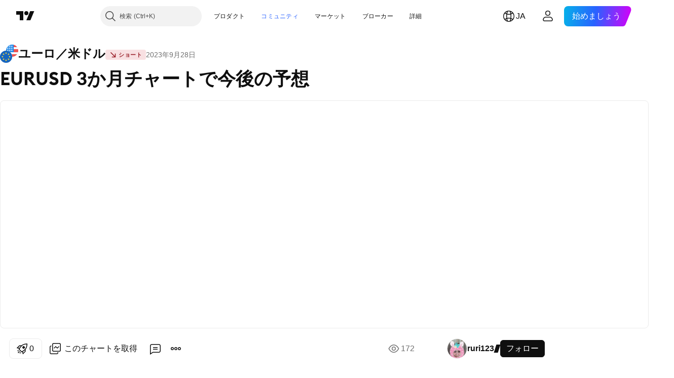

--- FILE ---
content_type: application/javascript; charset=utf-8
request_url: https://static.tradingview.com/static/bundles/ja.14630.082ec1e8f284f9d1bb1d.js
body_size: 5074
content:
(self.webpackChunktradingview=self.webpackChunktradingview||[]).push([[14630,63418,40017,8105,57335,43288,97837,37117,76952],{593792:e=>{e.exports=["折りたたむ"]},137597:e=>{e.exports=["{username}の投稿"]},317086:e=>{e.exports=["投稿者により非公開に設定されています"]},252565:e=>{e.exports=["クリップボードにコピー"]},241986:e=>{e.exports=["他のメディア"]},368478:e=>{e.exports=["ハウスルール違反"]},136364:e=>{e.exports=["{username}の{social}でのアカウント"]},55727:e=>{e.exports=["{username}のウェブサイト"]},407845:e=>{e.exports=["BANされている投稿者"]},256257:e=>{e.exports=["ブローカー"]},237744:e=>{e.exports=["取引所"]},706475:e=>{e.exports=["日"]},557655:e=>{e.exports=["時間"]},836883:e=>{e.exports=["分"]},649930:e=>{e.exports=["月"]},477814:e=>{e.exports=["年"]},923230:e=>{e.exports=["金"]},930961:e=>{e.exports=["月"]},894748:e=>{e.exports=["土"]},875005:e=>{e.exports=["日"]},392578:e=>{e.exports=["水"]},608765:e=>{e.exports=["木"]},244254:e=>{e.exports=["火"]},361625:e=>{e.exports=["フォロー"]},241484:e=>{e.exports=["フォロー中"]},212702:e=>{e.exports=["ブースト"]},13132:e=>{e.exports=["5月"]},611699:e=>{e.exports=["秒"]},326715:e=>{e.exports=["あと %s"]},669996:e=>{e.exports=["「画像の再作成」タスクが作成されました"]},442569:e=>{e.exports=["「動画の再アップロード」タスクが作成されました"]},773683:e=>{e.exports=["コードがクリップボードにコピーされました"]},891026:e=>{e.exports=["コメント"]},709678:e=>{e.exports=["編集を続ける"]},325152:e=>{e.exports=["クリップボードにコピーされました"]},209358:e=>{e.exports=["投稿のリンクをコピー"]},904543:e=>{e.exports=["キャンセル"]},354613:e=>{e.exports=["チャート"]},522292:e=>{e.exports=["チャートのスナップショット"]},750619:e=>{e.exports=["クリックして詳細を確認"]},898148:e=>{e.exports=["決済 : ストップに到達"]},870843:e=>{e.exports=["決済 : ターゲットに到達"]},479087:e=>{e.exports=["@{username} さんが書きました"]},843690:e=>{e.exports=["アクセス許可済"]},792147:e=>{e.exports=["このスクリプトへのアクセスは制限されています。ユーザーはスクリプトをお気に入りに追加できますが、実際に使用するにはあなたからの許可が必要になります。ユーザーからスクリプト利用についてのリクエストを受けた場合には、連絡手段とともに明確な手順を示すようにしてください。"]},102191:e=>{e.exports=["ノートを追加"]},869207:e=>{e.exports=["お気に入りに追加"]},847492:e=>{e.exports=["フォロー中に追加"]},792233:e=>{e.exports=["追加情報"]},227072:e=>{e.exports=["4月"]},528896:e=>{e.exports=["4月"]},990889:e=>{e.exports=["本当にこのアイデアの更新を削除しますか？{strong_start}永久に{strong_end}削除されることになります。"]},30094:e=>{e.exports=["作者の指示"]},546450:e=>{e.exports=["8月"]},811081:e=>{e.exports=["8月"]},459878:e=>{e.exports=["有料スペースでご利用いただけます"]},802099:e=>{e.exports=["有料スペースに移動"]},976450:e=>{e.exports=["ホームページに戻る"]},515462:e=>{e.exports=["わかりました"]},556582:e=>{e.exports=["このチャートを取得"]},532084:e=>{e.exports=["12月"]},890082:e=>{e.exports=["12月"]},14180:e=>{e.exports=["削除"]},959356:e=>{e.exports=["この投稿を削除してもよいですか？"]},838615:e=>{e.exports=["アップデートを削除"]},544409:e=>{e.exports=["免責事項"]},918524:e=>{e.exports=["このチャートを埋め込む"]},159614:e=>{e.exports=["詳細を入力する"]},852484:e=>{e.exports=["教育"]},223912:e=>{e.exports=["編集"]},510640:e=>{e.exports=["エディターズピック"]},57335:e=>{e.exports=["エラー"]},296517:e=>{e.exports=["アイデアのコピー作成中にエラーが発生しました"]},75209:e=>{e.exports=["有料スペースを確認"]},267339:e=>{e.exports=["このアイデアをフォロー"]},469396:e=>{e.exports=["このスクリプトに関する質問は、{authorLink/}までお問い合わせください。"]},956371:e=>{e.exports={en:["Facebook"]}},576362:e=>{e.exports=["注目"]},302507:e=>{e.exports=["2月"]},581069:e=>{
e.exports=["2月"]},922928:e=>{e.exports=["金"]},503570:e=>{e.exports=["金曜日"]},382801:e=>{e.exports=["非表示"]},567901:e=>{e.exports=["ただし、制限なく自由に使用できます – 詳細は{link}こちら{/link}でご確認ください。"]},555108:e=>{e.exports=["TradingViewの精神に則り、作者はこのPineコードをオープンソースライブラリとして公開してくれました。コミュニティの他のPineプログラマーが再利用できるようにという配慮です。作者に拍手を！このライブラリは個人利用や他のオープンソースの公開コンテンツで使用できますが、公開物でのコードの再利用は{link}ハウスルール{/link}に準じる必要があります。"]},289809:e=>{e.exports=["TradingViewの精神に則り、このスクリプトの作者はコードをオープンソースとして公開してくれました。トレーダーが内容を確認・検証できるようにという配慮です。作者に拍手を送りましょう！無料で利用できますが、コードの再公開は{link}ハウスルール{/link}に従う必要があります。"]},145613:e=>{e.exports=["無効なチャートリンク"]},559669:e=>{e.exports=["招待専用スクリプト"]},562310:e=>{e.exports=["1月"]},100200:e=>{e.exports=["1月"]},853786:e=>{e.exports=["7月"]},206608:e=>{e.exports=["7月"]},800429:e=>{e.exports=["6月"]},661487:e=>{e.exports=["6月"]},379619:e=>{e.exports=["このスクリプトは作者が承認したユーザーのみアクセス可能です。使用するにはアクセス申請をして許可を得る必要があります。通常は支払い後に承認されます。詳細は下記の作者の指示に従うか、{userLink/}に直接お問い合わせください。"]},560007:e=>{e.exports=["おっと、ブーストが多すぎます"]},912179:e=>{e.exports=["10月"]},137997:e=>{e.exports=["10月"]},617908:e=>{e.exports=["オープンソーススクリプト"]},255474:e=>{e.exports=["新しいタブでプロフィールを開く"]},493292:e=>{e.exports=["読み込み中 ..."]},728257:e=>{e.exports=["ロング"]},882729:e=>{e.exports=["ステータスを更新する理由を教えてください"]},116225:e=>{e.exports=["ライブチャートが必要です"]},223339:e=>{e.exports=["リンクがクリップボードにコピーされました"]},995223:e=>{e.exports=["モデレーション"]},102031:e=>{e.exports=["モデレーションエラー"]},837150:e=>{e.exports=["月"]},419573:e=>{e.exports=["月曜日"]},437117:e=>{e.exports=["詳細"]},125734:e=>{e.exports=["5月"]},887925:e=>{e.exports=["アクセス管理"]},92767:e=>{e.exports=["3月"]},193878:e=>{e.exports=["3月"]},298822:e=>{e.exports=["教育向けではありません"]},228418:e=>{e.exports=["選択されていません"]},821020:e=>{e.exports=["非推奨です"]},852638:e=>{e.exports=["非表示です"]},524623:e=>{e.exports=["このプライベートの招待専用スクリプトはモデレーターによる審査を受けておらず、{link}ハウスルール{/link}への準拠状況は未確認です。"]},526899:e=>{e.exports=["11月"]},604607:e=>{e.exports=["11月"]},787142:e=>{e.exports=["ソースコード"]},504509:e=>{e.exports=["何か問題が発生しました。後ほど再度お試しください。"]},232273:e=>{e.exports=["土"]},130348:e=>{e.exports=["土曜日"]},31664:e=>{e.exports=["登録中の有料スペーススクリプト"]},260394:e=>{e.exports=["さらに投稿を表示する"]},411192:e=>{e.exports=["チャート上に表示"]},806816:e=>{e.exports=["9月"]},632179:e=>{e.exports=["9月"]},1969:e=>{e.exports=["サーバーエラー"]},828908:e=>{e.exports=["共有..."]},86338:e=>{e.exports=["Xでアイデアを共有"]},13009:e=>{e.exports=["ショート"]},812617:e=>{e.exports=["トレードを決済したあとでステータスの更新はできません — ノートの追加のみ可能です。"]},79393:e=>{e.exports=["ストラテジーレポート"]},306491:e=>{e.exports=["おすすめ"]},377493:e=>{e.exports=["日"]},661480:e=>{e.exports=["日曜日"]},733039:e=>{e.exports=["有料スペースのコンテンツの一部"]},52293:e=>{e.exports=["ピックアップ"]},724602:e=>{e.exports=["Pineライブラリ"]},885455:e=>{e.exports=["プライベート"]},452552:e=>{e.exports=["プライベートチャート"]},513942:e=>{e.exports=["保護スクリプト"]},236906:e=>{e.exports=["公開"]},765495:e=>{e.exports=["投稿は削除されました"]},271526:e=>{e.exports=["投稿の姿が見えません"]},117929:e=>{e.exports=["公開されたアイデア"]},914568:e=>{e.exports={en:["Q1"]}},913534:e=>{e.exports={en:["Q2"]}},914530:e=>{e.exports={en:["Q3"]}},903762:e=>{e.exports={en:["Q4"]}},431286:e=>{e.exports=["動画の再アップロード"]},
602771:e=>{e.exports=["画像の再作成"]},51161:e=>{e.exports=["ページを更新して再度お試しください。うまくいかない場合には、弊社サポートチームがお手伝いいたします。"]},8325:e=>{e.exports=["今すぐページを更新"]},520417:e=>{e.exports=["関連の投稿"]},930216:e=>{e.exports=["ノートの追加によって更新日は変更されませんのでご注意ください。"]},685106:e=>{e.exports=["お気に入りから削除"]},280053:e=>{e.exports=["報告"]},963929:e=>{e.exports=["溢れんばかりの愛ですね！少し気持ちを落ち着かせて、チャートをじっくり見直した後にまたお試しください。"]},699180:e=>{e.exports=["注意: アクセスをリクエストする前に、招待専用スクリプトに関する{link}ガイド{/link}を必ずお読みください。"]},796225:e=>{e.exports=["日次の簡単なメンテナンスを行っています。チャートはすぐに戻ります。お待ち頂きありがとうございます！"]},711532:e=>{e.exports=["水"]},894226:e=>{e.exports=["水曜日"]},771388:e=>{e.exports=["木"]},879137:e=>{e.exports=["木曜日"]},359579:e=>{e.exports=["この情報および投稿は、TradingViewが提供または推奨する金融、投資、トレード、その他のアドバイスや推奨を意図するものではなく、それらを構成するものでもありません。詳細は{link}利用規約{/link}をご覧ください。"]},512233:e=>{e.exports=["投稿は完全に削除され、復元もできません。"]},146483:e=>{e.exports=["このチャートは削除された可能性が高いです。もう一度ホームページから旅を始めてください。"]},860888:e=>{e.exports=["この欄は必要項目です"]},217518:e=>{e.exports=["このインジケーターは {paidSpaceLink/} の有料会員限定です。購読すれば、{authorLink/}の他のスクリプトもご利用いただけます。"]},722065:e=>{e.exports=["この投稿は、1つ以上の{solutionLink}ハウスルール{/solutionLink}に違反したため、システムにより自動的に非表示にされました。公開コンテンツのモデレーションに関する質問は、{moderatorsLink}モデレーター{/moderatorsLink}までお問い合わせください。"]},937921:e=>{e.exports=["この投稿は、{solutionLink}ハウスルール{/solutionLink}に1つ以上違反したため非表示にされました。モデレーションについてご質問がある場合は、いずれかの{moderatorLink}モデレーター{/moderatorLink}にお問い合わせください。"]},583785:e=>{e.exports=["この投稿は、{solutionLink}ハウスルール{/solutionLink}に1つ以上違反したため非表示にされました。モデレーションについてご質問がある場合は、{moderatorLink/}にお問い合わせください。"]},310641:e=>{e.exports=["このスクリプトは{paidSpaceName}の中にあります。"]},690966:e=>{e.exports=["このスクリプトは {paidSpaceLink/} の一部で、あなたはアクセス権をお持ちです。そこに含まれるすべてのツールをチャート上でご利用いただけます。"]},889339:e=>{e.exports=["このスクリプトのソースコードは非公開で投稿されています。"]},4859:e=>{e.exports=["このスクリプトは、1つ以上の{solutionLink}ハウスルール{/solutionLink}に違反したため、システムにより自動的に非表示にされました。スクリプトのモデレーションに関する質問は、{pineCodersLink}PineCoders{/pineCodersLink}アカウントまでお問い合わせください。"]},329254:e=>{e.exports=["このスクリプトは、1つ以上の{solutionLink}ハウスルール{/solutionLink}に違反したため、システムにより自動的に非表示にされました。理由についてはモデレーターからのプライベートメッセージをご確認ください。スクリプトのモデレーションに関する質問は、{pineCodersLink}PineCoders{/pineCodersLink}アカウントまでお問い合わせください。"]},677925:e=>{e.exports=["トレードステータスの説明"]},590544:e=>{e.exports=["TradingViewは、作者を完全に信頼し、スクリプトの動作を理解していない限り、有料スクリプトの購入・使用を推奨しません。{link}コミュニティスクリプト{/link}には無料のオープンソースの代替が多数あります。"]},450730:e=>{e.exports=["トレード: キャンセル"]},404845:e=>{e.exports=["トレード: 手動で決済"]},536601:e=>{e.exports=["トレード: アクティブ"]},811916:e=>{e.exports=["火"]},682160:e=>{e.exports=["火曜日"]},943089:e=>{e.exports=["X (旧Twitter)"]},975212:e=>{e.exports=["このアイデアをフォローしない"]},145298:e=>{e.exports=["おっと、もうこの投稿は見ることができないようです。でもご安心ください、まだまだ見るべきものがたくさんあります。"]},219952:e=>{e.exports=["おっと、チャートが読み込まれませんでした"]},60719:e=>{e.exports=["おっと、投稿が読み込まれませんでした"]},873732:e=>{e.exports=["おっと、ストラテジーレポートが読み込まれませんでした"]},891602:e=>{e.exports=["アイデアの更新"]},706796:e=>{e.exports=["トレードステータスを更新"]},97837:e=>{e.exports=["更新済"]},395967:e=>{e.exports=["チャートで使用する"]},133917:e=>{e.exports=["閲覧数"]},439836:e=>{e.exports=["表示"]},853200:e=>{
e.exports=["この更新は一度だけ可能です。トレードを決済した後は更新することができません。ノートの追加のみが可能になります。"]},87855:e=>{e.exports=["現在の投稿ではこの更新は一度だけ可能です。"]},514835:e=>{e.exports=["ウェブページ用の埋め込みコードをコピーしました"]},681977:e=>{e.exports=["このスクリプトへのアクセスが承認され、スーパーチャート上でご利用いただけるようになりました。サポートが必要な場合は、{userLink/}に直接お問い合わせください。"]},491547:e=>{e.exports=["ご利用のブラウザはオフラインのようです"]},403823:e=>{e.exports=["一年"]},426940:e=>{e.exports=["日"]},2046:e=>{e.exports=["1ヶ月"]},105756:e=>{e.exports=["1時間"]},464017:e=>{e.exports=["たった今"]},1844:e=>{e.exports=["スナップショット"]},798731:e=>{e.exports=["アイデア編集の残り時間は{minutes}分です"]},534064:e=>{e.exports=["スクリプト編集の残り時間は{minutes}分です"]},71460:e=>{e.exports=["{dayName}{specialSymbolOpen}の{specialSymbolClose}{dayTime}"]},632811:e=>{e.exports=["{specialSymbolOpen}先週{specialSymbolClose}{dayName}{specialSymbolOpen}の{specialSymbolClose}{dayTime}"]},689399:e=>{e.exports=["{specialSymbolOpen}今日の{specialSymbolClose}{dayTime}"]},534437:e=>{e.exports=["{specialSymbolOpen}明日の{specialSymbolClose}{dayTime}"]},285799:e=>{e.exports=["{specialSymbolOpen}昨日の{specialSymbolClose}{dayTime}"]},817856:e=>{e.exports=["%d時間"]},515185:e=>{e.exports=["%dヶ月"]},584890:e=>{e.exports=["%d分"]},909806:e=>{e.exports=["%d年"]},45894:e=>{e.exports=["{lineCount}行を展開する"]},37866:e=>{e.exports=["日"]},666794:e=>{e.exports=["時間"]},477462:e=>{e.exports=["分"]},72685:e=>{e.exports=["{count}ブースト"]}}]);

--- FILE ---
content_type: application/javascript; charset=utf-8
request_url: https://static.tradingview.com/static/bundles/ja.72782.734fa42111cfecaf3279.js
body_size: 3859
content:
(self.webpackChunktradingview=self.webpackChunktradingview||[]).push([[72782,8105,87446,27089,44963,33977],{185119:e=>{e.exports=["ダーク"]},696870:e=>{e.exports=["ライト"]},894920:e=>{e.exports=["配当調整"]},716755:e=>{e.exports=["限月調整"]},882631:e=>{e.exports=["清算価格"]},38691:e=>{e.exports=["日"]},977995:e=>{e.exports=["月"]},993934:e=>{e.exports=["レンジ"]},882901:e=>{e.exports={en:["T"]}},307408:e=>{e.exports=["週"]},438048:e=>{e.exports=["時間"]},768430:e=>{e.exports=["分"]},968823:e=>{e.exports=["秒"]},550873:e=>{e.exports={en:["ATR({atrValue})"]}},273425:e=>{e.exports=["パーセントLTP ({percentageLTPValue}%)"]},640566:e=>{e.exports=["従来方式"]},8029:e=>{e.exports=["時間外"]},34647:e=>{e.exports=["電子取引時間"]},836862:e=>{e.exports=["時間外取引"]},207807:e=>{e.exports=["アフター"]},346273:e=>{e.exports=["プレ"]},450434:e=>{e.exports=["アフターマーケット"]},659330:e=>{e.exports=["プレマーケット"]},692158:e=>{e.exports=["通常"]},884246:e=>{e.exports=["通常取引時間"]},13132:e=>{e.exports=["5月"]},689633:e=>{e.exports=["AVP (アンカー出来高プロファイル)"]},925705:e=>{e.exports=["FRVP (固定期間出来高プロファイル)"]},651077:e=>{e.exports=["マイナー"]},200922:e=>{e.exports=["ミニュット"]},691405:e=>{e.exports=["テキスト"]},958740:e=>{e.exports=["新しいバーを読み込めませんでした"]},309818:e=>{e.exports=["コメント"]},212086:e=>{e.exports=["コンパイルエラー"]},925381:e=>{e.exports=["吹き出し"]},904543:e=>{e.exports=["キャンセル"]},191944:e=>{e.exports=["正円"]},974334:e=>{e.exports=["十字線"]},678609:e=>{e.exports=["曲線"]},787380:e=>{e.exports=["サイクル"]},584031:e=>{e.exports=["サイクルライン"]},193191:e=>{e.exports=["サイファーパターン"]},246712:e=>{e.exports=["ABCDパターン"]},363209:e=>{e.exports=["固定ノート"]},642669:e=>{e.exports=["固定テキスト"]},584541:e=>{e.exports=["固定VWAP"]},377401:e=>{e.exports=["アクセスエラー"]},227072:e=>{e.exports=["4月"]},659324:e=>{e.exports=["円弧"]},511858:e=>{e.exports=["矢印"]},936352:e=>{e.exports=["矢印マーカー"]},673193:e=>{e.exports=["下矢印"]},401949:e=>{e.exports=["左矢印"]},886275:e=>{e.exports=["右矢印"]},162453:e=>{e.exports=["上矢印"]},546450:e=>{e.exports=["8月"]},770540:e=>{e.exports=["バルーン"]},381994:e=>{e.exports=["バーのパターン"]},243539:e=>{e.exports=["ブラシ"]},388016:e=>{e.exports=["買いと売り"]},515462:e=>{e.exports=["わかりました"]},947460:e=>{e.exports=["ギャン・ボックス"]},748683:e=>{e.exports=["ギャン・ファン"]},844763:e=>{e.exports=["ギャン・スクエア"]},960707:e=>{e.exports=["固定ギャン・スクエア"]},546808:e=>{e.exports=["ゴーストフィード"]},357726:e=>{e.exports=["グランドスーパーサイクル"]},77125:e=>{e.exports=["二重曲線"]},485444:e=>{e.exports=["日付範囲"]},247017:e=>{e.exports=["日付と価格範囲"]},532084:e=>{e.exports=["12月"]},623403:e=>{e.exports=["規模"]},14180:e=>{e.exports=["削除"]},571073:e=>{e.exports=["デルタ"]},91544:e=>{e.exports=["非平行チャネル"]},273456:e=>{e.exports=["絵文字"]},980943:e=>{e.exports=["エリオット修正波 (ABC)"]},75112:e=>{e.exports=["エリオット波動ダブルコンボ (WXY)"]},861114:e=>{e.exports=["エリオット推進波 (12345)"]},872359:e=>{e.exports=["エリオット波動トライアングル (ABCDE)"]},76129:e=>{e.exports=["エリオット波動トリプルコンボ (WXYXZ)"]},978996:e=>{e.exports=["楕円"]},452788:e=>{e.exports=["延長線"]},786905:e=>{e.exports=["取引所"]},920138:e=>{e.exports=["予測"]},302507:e=>{e.exports=["2月"]},659005:e=>{e.exports=["フィボナッチ・チャネル"]},182330:e=>{e.exports=["フィボナッチ・サークル"]},855986:e=>{e.exports=["フィボナッチ・リトレースメント"]},
633880:e=>{e.exports=["フィボナッチ・アーク"]},202395:e=>{e.exports=["フィボナッチ・ファン"]},239014:e=>{e.exports=["フィボナッチ・スパイラル"]},930622:e=>{e.exports=["フィボナッチ・タイムゾーン"]},485042:e=>{e.exports=["フィボナッチ・ウェッジ"]},780509:e=>{e.exports=["最初のバーの時間"]},514600:e=>{e.exports=["旗マーク"]},745051:e=>{e.exports=["フラットトップ・ボトム"]},563271:e=>{e.exports=["左右反転"]},121795:e=>{e.exports=["水平線"]},325487:e=>{e.exports=["水平レイ"]},921928:e=>{e.exports=["ヘッドアンドショルダー"]},778254:e=>{e.exports=["高値"]},969476:e=>{e.exports=["マーカー"]},872819:e=>{e.exports=["ヒストグラムが大きすぎます。設定パネルで{boldHighlightStart}「行のサイズ」{boldHighlightEnd}を大きくして下さい。"]},594966:e=>{e.exports=["ヒストグラムが大きすぎます。設定パネルで{boldHighlightStart}「行ごとのティック」{boldHighlightEnd}を大きくして下さい。"]},566751:e=>{e.exports=["ヒストグラムが大きすぎます。設定パネルで{boldHighlightStart}「行のサイズ」{boldHighlightEnd}を小さくして下さい。"]},868065:e=>{e.exports=["画像"]},410268:e=>{e.exports=["インターミディエイト"]},715992:e=>{e.exports=["インフォライン"]},391612:e=>{e.exports=["インサイド"]},141686:e=>{e.exports=["インサイド・ピッチフォーク"]},37913:e=>{e.exports=["アイコン"]},215982:e=>{e.exports=["アイデア"]},562310:e=>{e.exports=["1月"]},853786:e=>{e.exports=["7月"]},800429:e=>{e.exports=["6月"]},912179:e=>{e.exports=["10月"]},819295:e=>{e.exports=["OK"]},16610:e=>{e.exports=["始値"]},546005:e=>{e.exports=["オリジナル"]},165318:e=>{e.exports=["安値"]},831736:e=>{e.exports=["低い偏差"]},251944:e=>{e.exports=["新しいバーの読み込み機能は、カギ足、練行足、新値足、ポイント＆フィギュア、レンジ、TPO、出来高フットプリントおよびティックチャートではご利用になれません。"]},148899:e=>{e.exports=["新しいバーを読み込む"]},674832:e=>{e.exports=["ロングポジション"]},850313:e=>{e.exports=["ラダー"]},59933:e=>{e.exports=["最後のバーの時間"]},469576:e=>{e.exports=["新値足"]},170382:e=>{e.exports=["変形シフ"]},657681:e=>{e.exports=["変形シフ・ピッチフォーク"]},92767:e=>{e.exports=["3月"]},283111:e=>{e.exports=["指標エラー"]},324866:e=>{e.exports=["ミクロ"]},487957:e=>{e.exports=["ミレニアム"]},214724:e=>{e.exports=["ミニュエット"]},78273:e=>{e.exports=["ミニスキュール"]},928941:e=>{e.exports=["上下反転"]},150910:e=>{e.exports=["出来高データがありません"]},794389:e=>{e.exports=["ノート"]},620748:e=>{e.exports=["通知"]},526899:e=>{e.exports=["11月"]},815402:e=>{e.exports=["次回からは、{shortcut} で素早く貼り付けることができます"]},226590:e=>{e.exports={en:["SVP"]}},997751:e=>{e.exports=["ソース"]},83524:e=>{e.exports=["インジケーターの作成時に何か問題が発生したようです。"]},549467:e=>{e.exports=["このアイデアはかなり前に公開された為、新しいデータを読み込むことができません。この時間足ではこれだけのデータ量を保有しておりません。"]},469904:e=>{e.exports=["シフ"]},942608:e=>{e.exports=["シフ・ピッチフォーク"]},232514:e=>{e.exports=["設定"]},806816:e=>{e.exports=["9月"]},508075:e=>{e.exports=["ショートポジション"]},467751:e=>{e.exports=["道しるべ"]},839090:e=>{e.exports=["正弦波"]},443114:e=>{e.exports=["ステッカー"]},201145:e=>{e.exports=["サブミクロ"]},863375:e=>{e.exports=["サブミレニアム"]},230585:e=>{e.exports=["サブミニュエット"]},467948:e=>{e.exports=["スーパーサイクル"]},203348:e=>{e.exports=["スーパーミレニアム"]},560963:e=>{e.exports=["ポイント＆フィギュア"]},239949:e=>{e.exports=["折れ線"]},800371:e=>{e.exports=["パス"]},559256:e=>{e.exports=["平行チャネル"]},234156:e=>{e.exports=["ピッチファン"]},919634:e=>{e.exports=["ピッチフォーク"]},986631:e=>{e.exports=["ピン"]},91282:e=>{e.exports=["価格ラベル"]},297512:e=>{e.exports=["価格ノート"]},768941:e=>{e.exports=["価格範囲"]},259189:e=>{e.exports=["主要"]},375747:e=>{e.exports=["プロジェクション"]},914568:e=>{
e.exports={en:["Q1"]}},913534:e=>{e.exports={en:["Q2"]}},914530:e=>{e.exports={en:["Q3"]}},903762:e=>{e.exports={en:["Q4"]}},56820:e=>{e.exports=["回転長方形"]},550318:e=>{e.exports=["レイ"]},426001:e=>{e.exports=["長方形"]},802460:e=>{e.exports=["回帰トレンド"]},660630:e=>{e.exports=["ランタイムエラー"]},604545:e=>{e.exports={en:["TPO"]}},841446:e=>{e.exports=["VWAPの計算にはまだ多くのデータが必要です。ズームアウトもしくは左にスクロールして、読み込む過去データの量を増やしてください。"]},408007:e=>{e.exports=["合計"]},17981:e=>{e.exports=["テーブル"]},945328:e=>{e.exports=["バーの拡大モードを利用できるのはPremiumプランのユーザーのみです"]},935601:e=>{e.exports=["バーの拡大モードはPremiumプラン以上でのみご利用いただけます。"]},81657:e=>{e.exports=["このシンボルの出来高データはデータ提供元から提供されておりません。"]},499274:e=>{e.exports=["リクエストの処理が時間切れになりました。インターネットの接続が安定しているかどうかをご確認ください。問題が解決しない場合は、リクエストにかかる時間を短縮してください。"]},843716:e=>{e.exports=["選択した期間とチャートの時間足に対応するデータがありません。"]},276989:e=>{e.exports=["このスクリプトは招待制です。アクセスをご希望の場合、スクリプトの作者にお問い合わせください。"]},46982:e=>{e.exports=["スリードライブパターン"]},312806:e=>{e.exports=["日時"]},746852:e=>{e.exports=["時間サイクル"]},35757:e=>{e.exports=["トレンド角度"]},197339:e=>{e.exports=["トレンドライン"]},680583:e=>{e.exports=["フィボナッチ・エクステンション"]},272159:e=>{e.exports=["フィボナッチ・タイムエクステンション"]},901671:e=>{e.exports=["三角形"]},390148:e=>{e.exports=["トライアングルパターン"]},636549:e=>{e.exports=["ツイート"]},356815:e=>{e.exports=["ディープバックテストモードで予期せぬエラーが発生しました。詳細はサポートにお問い合わせください。"]},591900:e=>{e.exports=["高い偏差"]},449299:e=>{e.exports=["低い偏差を使う"]},784451:e=>{e.exports=["高い偏差を使う"]},708580:e=>{e.exports=["ユーザー定義エラー"]},781030:e=>{e.exports=["VWAPの計算に必要なデータが不足しています"]},840693:e=>{e.exports=["VPFR (固定期間出来高プロファイル)"]},139903:e=>{e.exports=["出来高プロファイルインジケーターは、有料プランでのみご利用可能です。"]},469156:e=>{e.exports=["BIST MIXEDのデータプランにおいて出来高データは提供されていません。"]},529535:e=>{e.exports=["垂直線"]},942231:e=>{e.exports=["XABCDパターン"]},653497:e=>{e.exports=["通知されました"]},525059:e=>{e.exports=["現在の時間足では、この時間枠のピボットを見ることができません"]},547977:e=>{e.exports=["エリオットの規模の変更"]},776660:e=>{e.exports=["ポイントの変更"]},549965:e=>{e.exports=["系列のスタイルの変更"]},598463:e=>{e.exports=["{title}のスタイルの変更"]},257122:e=>{e.exports=["{title}のテキストの変更"]},735111:e=>{e.exports=["レベルラインの消去"]},182349:e=>{e.exports=["バーのパターンの左右反転"]},662011:e=>{e.exports=["読み込み中 ..."]},920965:e=>{e.exports=["バーのパターンの上下反転"]},641807:e=>{e.exports=["日"]},942328:e=>{e.exports=["時間"]},378318:e=>{e.exports=["分"]},33232:e=>{e.exports=["秒"]},189937:e=>{e.exports=["レンジ"]},448898:e=>{e.exports=["週"]},111913:e=>{e.exports=["ティック"]}}]);

--- FILE ---
content_type: application/javascript; charset=utf-8
request_url: https://static.tradingview.com/static/bundles/ja.32856.18a20312ae971b4eeb41.js
body_size: 9049
content:
(self.webpackChunktradingview=self.webpackChunktradingview||[]).push([[32856],{932856:t=>{t.exports=Object.create(null),t.exports["%D Length_input"]=["%Dの期間"],t.exports["%D Smoothing_input"]=["%D平滑化"],t.exports["%D_input"]={en:["%D"]},t.exports["%K Length_input"]=["%Kの期間"],t.exports["%K Smoothing_input"]=["%K平滑化"],t.exports["%K_input"]={en:["%K"]},t.exports["%R_input"]={en:["%R"]},t.exports["+DI_input"]={en:["+DI"]},t.exports["-0.236 Level Color_input"]=["-0.236レベルの色"],t.exports["-0.382 Level Color_input"]=["-0.382レベルの色"],t.exports["-0.618 Level Color_input"]=["-0.618レベルの色"],t.exports["-0.65 Level Color_input"]=["-0.65レベルの色"],t.exports["-DI_input"]={en:["-DI"]},t.exports["0 Level Color_input"]=["0レベルの色"],t.exports["0.236 Level Color_input"]=["0.236レベルの色"],t.exports["0.382 Level Color_input"]=["0.382レベルの色"],t.exports["0.5 Level Color_input"]=["0.5レベルの色"],t.exports["0.618 Level Color_input"]=["0.618レベルの色"],t.exports["0.65 Level Color_input"]=["0.65レベルの色"],t.exports["0.786 Level Color_input"]=["0.786レベルの色"],t.exports["1 Level Color_input"]=["1.0レベルの色"],t.exports["1.272 Level Color_input"]=["1.272レベルの色"],t.exports["1.414 Level Color_input"]=["1.414レベルの色"],t.exports["1.618 Level Color_input"]=["1.618レベルの色"],t.exports["1.65 Level Color_input"]=["1.65レベルの色"],t.exports["1st Period_input"]=["第1期間"],t.exports["2.618 Level Color_input"]=["2.618レベルの色"],t.exports["2.65 Level Color_input"]=["2.65レベルの色"],t.exports["2nd Period_input"]=["第2期間"],t.exports["3.618 Level Color_input"]=["3.618レベルの色"],t.exports["3.65 Level Color_input"]=["3.65レベルの色"],t.exports["3rd Period_input"]=["第3期間"],t.exports["4.236 Level Color_input"]=["4.236レベルの色"],t.exports["4th Period_input"]=["第4期間"],t.exports["5th Period_input"]=["第5期間"],t.exports["6th Period_input"]=["第6期間"],t.exports.ADR_B_input={en:["ADR_B"]},t.exports["ADX Smoothing_input"]=["ADX平滑化"],t.exports["ADX smoothing_input"]=["ADX平滑化"],t.exports.ADX_input={en:["ADX"]},t.exports["ATR Coefficient (x)_input"]=["ATR係数 (x)"],t.exports["ATR Length (p)_input"]=["ATRの期間 (p)"],t.exports["ATR Length_input"]=["ATRの期間"],t.exports["ATR Mult_input"]=["ATRマルチ"],t.exports["ATR Multiplier_input"]=["ATR乗数"],t.exports["ATR length_input"]=["ATRの期間"],t.exports["ATR({atrValue})_input"]={en:["ATR({atrValue})"]},t.exports.ATR_input={en:["ATR"]},t.exports.Absolute_input=["絶対値"],t.exports["Accumulation/Distribution_input"]=["アキュムレーション／ディストリビューション"],t.exports["Additional settings_input"]=["追加の設定"],t.exports["Adjust Unconfirmed_input"]=["未確定を調整"],t.exports["All items_combobox_input"]=["全項目"],t.exports.All_input=["すべて"],t.exports["Anchor Period_input"]=["ベース期間"],t.exports["Anchor Timeframe_input"]=["ベース時間足"],t.exports["Anchor period_input"]=["ベース期間"],t.exports["Another symbol_input"]=["別のシンボル"],t.exports["Aroon Down_input"]=["アルーンダウン"],t.exports["Aroon Up_input"]=["アルーンアップ"],t.exports["Arrow (both)_input"]=["両矢印"],t.exports["Arrow (left)_input"]=["左矢印"],t.exports["Arrow (right)_input"]=["右矢印"],t.exports.AutoTimeframe_input=["時間足を自動で設定"],t.exports.Auto_input=["自動"],t.exports["Average True Range_input"]=["ATR"],
t.exports.Average_input=["平均"],t.exports["Averaging Periods_input"]=["平均期間"],t.exports["Awaiting and Reached_input"]=["待機中と到達済"],t.exports["BB StdDev_input"]=["BB標準偏差"],t.exports.Back_input=["戻る"],t.exports["Background Transparency_input"]=["背景の透明度"],t.exports.Background_input=["背景"],t.exports["Bands Calculation Mode_input"]=["バンドの計算モード"],t.exports["Bands Multiplier #1_input"]=["バンド乗数 #1"],t.exports["Bands Multiplier #2_input"]=["バンド乗数 #2"],t.exports["Bands Multiplier #3_input"]=["バンド乗数 #3"],t.exports["Bands Settings_input"]=["バンドの設定"],t.exports["Bands Style_input"]=["バンドのスタイル"],t.exports["Bands style_input"]=["バンドスタイル"],t.exports.Bar_input=["バー"],t.exports["Bars Back_input"]=["過去バーの数"],t.exports["Bars to Breakout_input"]=["ブレイクと判断するバーの数"],t.exports["Base Line Length_input"]=["基準線の期間"],t.exports["Base Line Periods_input"]=["基準線の期間"],t.exports["Base Line_input"]=["基準線"],t.exports["Basis MA Type_input"]=["ベースMAのタイプ"],t.exports.Basis_input=["基準"],t.exports["Bearish Color_input"]=["下降色"],t.exports["Bearish Flag_input"]=["下降フラッグ"],t.exports["Bearish Pennant_input"]=["下降ペナント"],t.exports.Biyearly_input=["2年毎"],t.exports["Block Size_input"]=["ブロックサイズ"],t.exports["Bollinger Bands %B_input"]=["ボリンジャーバンド%B"],t.exports["Bollinger Bands Width_input"]=["ボリンジャーバンド幅"],t.exports["Border and fill colors_input"]=["枠と背景の色"],t.exports.Borders_input=["枠"],t.exports.Both_input=["両方"],t.exports.Bottoms_input=["ボトム"],t.exports["Box size assignment method_input"]=["ボックスサイズの計算方式"],t.exports["Box size_input"]=["ボックスサイズ"],t.exports.Boxes_input=["ボックス"],t.exports["Bullish Color_input"]=["上昇色"],t.exports["Bullish Flag_input"]=["上昇フラッグ"],t.exports["Bullish Pennant_input"]=["上昇ペナント"],t.exports["CCI 14 Length_input"]=["CCI 14 期間"],t.exports["CCI Turbo Length_input"]=["CCI Turbo 期間"],t.exports.CCI_input={en:["CCI"]},t.exports.CHOP_input={en:["CHOP"]},t.exports["Calculate Divergence_input"]=["ダイバージェンスを計算"],t.exports["Calculation Mode_input"]=["計算モード"],t.exports.Calculation_input=["計算"],t.exports.Camarilla_input=["カマリラ"],t.exports.Cancel_input=["キャンセル"],t.exports.Candles_input=["ローソク足"],t.exports.Center_input=["中央"],t.exports.Centered_input=["中央に配置"],t.exports.Century_input=["世紀"],t.exports["Chaikin Oscillator_input"]=["チャイキン・オシレーター"],t.exports["Chande MO_input"]=["シャンデMO"],t.exports["Channel Settings_input"]=["チャネルの設定"],t.exports["Channel Width Ratio Start/End_input"]=["始点/終点間のチャネル幅％"],t.exports.Classic_input=["クラシック"],t.exports["Close Gaps Partially_input"]=["部分的にギャップを閉じる"],t.exports.Close_input=["終値"],t.exports["Color 0_input"]=["色 0"],t.exports["Color 1_input"]=["色 1"],t.exports["Color 2_input"]=["色 2"],t.exports["Color 3_input"]=["色 3"],t.exports["Color 4_input"]=["色 4"],t.exports["Color 5_input"]=["色 5"],t.exports["Color 6_input"]=["色 6"],t.exports["Color 7_input"]=["色 7"],t.exports["Color 8_input"]=["色 8"],t.exports["Color Settings_input"]=["色の設定"],t.exports["Color bars based on previous close_input"]=["（現在足の始値基準ではなく）前の足の終値基準でバーの色を判定"],t.exports["Color based on previous close_input"]=["前のバーの終値を基に色を判定"],
t.exports["Color intensity cutoff (%)_input"]=["不透明度カットオフ値 (%)"],t.exports["Color settings_input"]=["色の設定"],t.exports["Confirm bars_input"]=["バーの確定"],t.exports["Consecutive bars down_input"]=["連続下降バー"],t.exports["Consecutive bars up_input"]=["連続上昇バー"],t.exports["Conversion Line Length_input"]=["転換線の期間"],t.exports["Conversion Line Periods_input"]=["転換線の期間"],t.exports["Conversion Line_input"]=["転換線"],t.exports.Corrective_input=["修正波"],t.exports.Correlation_input=["相関係数"],t.exports.Count_input=["カウント"],t.exports.Crosses_input=["交差"],t.exports.Cumulative_input=["累積"],t.exports["Cup Max Rollback_input"]=["カップの最大許容幅％"],t.exports["Cup and Handle_input"]=["カップアンドハンドル"],t.exports["Custom session_input"]=["カスタムのセッション"],t.exports.Custom_input=["カスタム"],t.exports.DEMA_input={en:["DEMA"]},t.exports["DI Length_input"]=["DIの期間"],t.exports.DM_input={en:["DM"]},t.exports.DPO_input={en:["DPO"]},t.exports.D_input={en:["D"]},t.exports.Daily_input=["日毎"],t.exports.Dashed_input=["破線"],t.exports.Day_input=["日"],t.exports["Days Back_input"]=["測定日数"],t.exports["Days Per Year_input"]=["年間の日数"],t.exports.Decade_input=["10年"],t.exports.Decennially_input=["10年毎"],t.exports.Default_input=["デフォルト"],t.exports.Delta_input=["デルタ"],t.exports.Depth_input=["深さ"],t.exports["Detrended Price Oscillator_input"]=["トレンド除去プライスオシレーター"],t.exports["Developing Poc_input"]=["POCの推移"],t.exports["Deviation (%)_input"]=["偏差 (%)"],t.exports.Deviation_input=["偏差"],t.exports["Display Settings_input"]=["表示の設定"],t.exports["Display cumulative volume_input"]=["累積出来高を表示"],t.exports["Display reversal price change_input"]=["反転までの価格変動を表示"],t.exports["Display reversal price_input"]=["反転価格を表示"],t.exports["Displayed name_input"]=["表示名"],t.exports.Dividends_input=["配当"],t.exports.Divisor_input=["除数"],t.exports.Dotted_input=["点線"],t.exports["Double Bottom_input"]=["ダブルボトム"],t.exports["Double Top_input"]=["ダブルトップ"],t.exports["Down Gaps_input"]=["ギャップダウン"],t.exports["Down Volume_input"]=["売り (下降) の出来高"],t.exports["Down bars_input"]=["下降バー"],t.exports["Down color_input"]=["下降カラー"],t.exports["Down fractals_input"]=["下降のフラクタル"],t.exports["Draw session open and close lines_input"]=["セッションの始値／終値のラインを表示"],t.exports["EMA Length_input"]=["EMAの期間"],t.exports.EMA_input={en:["EMA"]},t.exports.EOM_input={en:["EOM"]},t.exports["Each (pre-market, market, post-market)_input"]=["個別 (プレマーケット、マーケット、アフターマーケット)"],t.exports.Earnings_input=["決算"],t.exports["Elder's Force Index_input"]=["エルダー・フォース・インデックス"],t.exports["Equality Line_input"]=["分布線"],t.exports.Exchange_input=["取引所"],t.exports.Exponential_input=["EMA"],t.exports["Extend Lines Left_input"]=["ラインを左に延長"],t.exports["Extend Lines Right_input"]=["ラインを右に延長"],t.exports["Extend POC Right_input"]=["POCを右に延長"],t.exports["Extend Right_input"]=["右に延長"],t.exports["Extend VAH Right_input"]=["VAHを右に延長"],t.exports["Extend VAL Right_input"]=["VALを右に延長"],t.exports["Extend left_input"]=["左に延長"],t.exports["Extend to last bar_input"]=["直近のバーまで延長"],t.exports.Factor_input=["係数"],t.exports["Fall Body_input"]=["陰線"],t.exports["Falling Wedge_input"]=["下降ウェッジ"],
t.exports.Falling_input=["減少"],t.exports["Fast Length_input"]=["短期の期間"],t.exports["Fast MA Period_input"]=["短期MAの期間"],t.exports["Fast length_input"]=["短期の期間"],t.exports.Fibonacci_input=["フィボナッチ"],t.exports.Fill_input=["塗りつぶし"],t.exports["First Session_input"]=["セッション1"],t.exports.Fisher_input=["フィッシャー"],t.exports.Flag_input=["フラグ"],t.exports.From_input=["から"],t.exports["Graphic objects_input"]=["描画オブジェクト"],t.exports.Growing_input=["増加"],t.exports["Growth Body_input"]=["陽線"],t.exports["HLC bars_input"]=["HLCバー"],t.exports.HV_input={en:["HV"]},t.exports["Handle Max Rollback_input"]=["ハンドルの最大許容幅％"],t.exports["Head and Shoulders_input"]=["ヘッドアンドショルダー"],t.exports.Headers_input=["見出し"],t.exports["Heatmap settings_input"]=["ヒートマップの設定"],t.exports["Heikin Ashi Range_input"]=["平均足レンジ"],t.exports["Hide VWAP on 1D or Above_input"]=["日足以上でVWAPを非表示"],t.exports["High/Low Range_input"]=["高値／安値レンジ"],t.exports.Higher_input=["上"],t.exports["Highest Expansion Length_input"]=["最大エクスパンション測定期間"],t.exports["Highest High_input"]=["最高値"],t.exports["Highest Volume_input"]=["最高出来高"],t.exports["Histogram Box_input"]=["ヒストグラムボックス"],t.exports.Histogram_input=["ヒストグラム"],t.exports.Hour_input=["時間"],t.exports["Hull MA_input"]=["ハル移動平均線"],t.exports["Ignored months_input"]=["除外する月"],t.exports["In Progress_input"]=["進行中"],t.exports["Include Chart Symbol_input"]=["チャートのシンボルを含む"],t.exports.Increment_input=["増分"],t.exports["Indicator Timeframe_input"]=["インジケーターの時間足"],t.exports.Indicator_input=["インジケーター"],t.exports["Input values_input"]=["パラメーター値"],t.exports.Inside_input=["インサイド"],t.exports["Instrument 1_input"]=["商品1"],t.exports["Instrument 2_input"]=["商品2"],t.exports["Intermediate Maxima_input"]=["中間安値と天井高値の差"],t.exports["Intermediate Minima_input"]=["中間高値と底安値の差"],t.exports["Invert Pattern_input"]=["逆パターン"],t.exports["Inverted Cup and Handle_input"]=["逆カップアンドハンドル"],t.exports["Inverted Head and Shoulders_input"]=["逆ヘッドアンドショルダー"],t.exports["Investor EMA 1 length_input"]=["投資家のEMA1の期間"],t.exports["Investor EMA 2 length_input"]=["投資家のEMA2の期間"],t.exports["Investor EMA 3 length_input"]=["投資家のEMA3の期間"],t.exports["Investor EMA 4 length_input"]=["投資家のEMA4の期間"],t.exports["Investor EMA 5 length_input"]=["投資家のEMA5の期間"],t.exports["Investor EMA 6 length_input"]=["投資家のEMA6の期間"],t.exports["Jaw Length_input"]=["顎長"],t.exports["Jaw Offset_input"]=["顎オフセット"],t.exports.Jaw_input=["顎"],t.exports.KPeriod_input=["％Kの期間"],t.exports.KST_input={en:["KST"]},t.exports.K_input={en:["K"]},t.exports["LENGTH LEFT / RIGHT_input"]=["左／右の期間"],t.exports["Labels Position_input"]=["ラベルの位置"],t.exports["Labels on price scale_input"]=["価格スケールのラベル"],t.exports.Labels_input=["ラベル"],t.exports["Lagging Span Periods_input"]=["遅行線の期間"],t.exports["Lagging Span_input"]=["遅行線"],t.exports.Large_input=["大"],t.exports["Last Awaiting_input"]=["直近の待機中のみ"],t.exports["Leading Shift Periods_input"]=["先行シフト期間"],t.exports["Leading Span A_input"]=["先行スパン1"],t.exports["Leading Span B Length_input"]=["先行スパン2の期間"],t.exports["Leading Span B_input"]=["先行スパン2"],t.exports["Leading Span Periods_input"]=["先行スパン期間"],
t.exports.Left_input=["左"],t.exports["Length EMA_input"]=["EMAの期間"],t.exports["Length MA_input"]=["MAの期間"],t.exports["Length type_input"]=["期間のタイプ"],t.exports.Length1_input=["期間1"],t.exports.Length2_input=["期間2"],t.exports.Length3_input=["期間3"],t.exports.Length_input=["期間"],t.exports.Level_input=["レベル"],t.exports["Levels Format_input"]=["レベルフォーマット"],t.exports["Limit Max Gap Trail Length (bars)_input"]=["最長ギャップトレール期限 (本数)"],t.exports.Limit_input=["指値"],t.exports["Line Size_input"]=["ラインのサイズ"],t.exports["Line Width_input"]=["ラインの太さ"],t.exports["Line color_input"]=["ラインの色"],t.exports["Line fills_input"]=["ラインの背景"],t.exports.Line_input=["ライン"],t.exports.Lines_input=["ライン"],t.exports["Lips Length_input"]=["唇長"],t.exports["Lips Offset_input"]=["唇オフセット"],t.exports.Lips_input=["唇"],t.exports["Long BB Length_input"]=["長期BBの期間"],t.exports["Long Length_input"]=["長期の期間"],t.exports["Long MA Length_input"]=["長期MAの期間"],t.exports["Long RCI Length_input"]=["長期RCIの期間"],t.exports["Long RoC Length_input"]=["長期RoCの期間"],t.exports["Long length_input"]=["長期の期間"],t.exports["Long period_input"]=["長期の期間"],t.exports.Long_input=["ロング"],t.exports["Lower Band_input"]=["ロワーバンド"],t.exports["Lower Deviation_input"]=["下方偏差"],t.exports["Lower Percentage_input"]=["下方パーセンテージ"],t.exports.LowerLimit_input=["下限"],t.exports.Lower_input=["ロワー"],t.exports["Lowest Contraction Length_input"]=["最小スクイーズ測定期間"],t.exports["Lowest Low_input"]=["最安値"],t.exports["MA #1_input"]={en:["MA #1"]},t.exports["MA #2_input"]={en:["MA #2"]},t.exports["MA #3_input"]={en:["MA #3"]},t.exports["MA #4_input"]={en:["MA #4"]},t.exports["MA Length_input"]=["MAの期間"],t.exports.MACD_input={en:["MACD"]},t.exports.MA_input=["SMA"],t.exports.MAs_input=["MA"],t.exports.MF_input=["マネーフロー"],t.exports.MM_month_input={en:["MM"]},t.exports.MOM_input={en:["MOM"]},t.exports["Main Waves_input"]=["メインの波動"],t.exports["Main chart symbol_input"]=["メインチャートのシンボル"],t.exports.Manual_input=["手動"],t.exports["Market Closed Percentage_input"]=["市場クローズ率"],t.exports["Market only_input"]=["マーケットのみ"],t.exports["Max Number of Gaps_input"]=["最大ギャップ数"],t.exports["Max Rollback_input"]=["旗竿に対する最大許容幅％"],t.exports["Max intraday filled orders_input"]=["1日の注文数上限"],t.exports["Max intraday loss (%)_input"]=["1日の最大損失 (%)"],t.exports["Max of Lookback Range_input"]=["最大測定範囲"],t.exports["Max value_input"]=["最大値"],t.exports["Median Length_input"]=["中央値の期間"],t.exports["Median Source_input"]=["中央値のソース"],t.exports.Median_input=["中央値"],t.exports.Method_input=["メソッド"],t.exports["Middle Length_input"]=["中期の期間"],t.exports["Middle RCI Length_input"]=["中期RCIの期間"],t.exports.Middle_input=["中央"],t.exports["Min of Lookback Range_input"]=["最小測定範囲"],t.exports["Minimal Deviation (%)_input"]=["最小偏差 (%)"],t.exports.Minimize_input=["最小化"],t.exports.Minute_input=["分"],t.exports["Modified Schiff_input"]=["変形シフ"],t.exports["Momentum Period_input"]=["モメンタムの期間"],t.exports.Month_input=["月"],t.exports.Monthly_input=["月次"],t.exports.Motive_input=["推進波"],t.exports.Move_input=["移動"],t.exports["Multi timeframe_input"]=["マルチタイムフレーム"],
t.exports.Multiplier_input=["乗数"],t.exports.NV_input=["ネット出来高"],t.exports["Neck line_input"]=["ネックライン"],t.exports["Negative Color_input"]=["マイナスの色"],t.exports.None_input=["なし"],t.exports["Not selected_input"]=["選択されていません"],t.exports["Nothing selected_combobox_input"]=["何も選択されていません"],t.exports["Number Of Rows_input"]=["行の数"],t.exports["Number of Pivots Back_input"]=["過去のピボット数"],t.exports["Number of line_input"]=["ライン(足)の数"],t.exports.OSC_input=["オシレーター"],t.exports.Offset_input=["オフセット"],t.exports.OnBalanceVolume_input=["オンバランスボリューム"],t.exports["One step back building_input"]=["同列1枠転換表示"],t.exports["Only Awaiting_input"]=["待機中のみ"],t.exports.Original_input=["オリジナル"],t.exports["Oscillator MA Type_input"]=["オシレーターのMAタイプ"],t.exports.Oscillator_input=["オシレーター"],t.exports.Oscillators_input=["オシレーター"],t.exports["Output values_input"]=["アウトプット値"],t.exports.Overbought_input=["買われすぎ水準"],t.exports.Oversold_input=["売られすぎ水準"],t.exports.POC_input={en:["POC"]},t.exports.PVT_input={en:["PVT"]},t.exports.P_input={en:["P"]},t.exports["Pane labels_input"]=["ラベル表示"],t.exports.ParabolicSAR_input=["パラボリックSAR"],t.exports.Patterns_input=["パターン"],t.exports.Pennant_input=["ペナント"],t.exports.Percent_input=["パーセント"],t.exports["Percentage LTP({percentageLTPValue}%)_input"]=["パーセントLTP ({percentageLTPValue}%)"],t.exports["Percentage LTP_input"]=["パーセントLTP"],t.exports.Percentage_input=["パーセント"],t.exports.Period_input=["期間"],t.exports.Periods_input=["期間"],t.exports["Permissible Deviation_input"]=["許容偏差"],t.exports["Phantom bars_input"]=["疑似バー"],t.exports["Pivot High_input"]=["ピボット・ハイ"],t.exports["Pivot Lookback Left_input"]=["ピボット (左のバー数)"],t.exports["Pivot Lookback Right_input"]=["ピボット (右のバー数)"],t.exports["Pivot Low_input"]=["ピボット・ロー"],t.exports["Pivot legs_input"]=["ピボット (バー数)"],t.exports["Pivots Timeframe_input"]=["ピボットの時間足"],t.exports.Placement_input=["配置"],t.exports["Please enter the right time_time_input"]=["適切な時刻形式で入力してください"],t.exports["Plot Bearish_input"]=["Bearishを表示"],t.exports["Plot Bullish_input"]=["Bullishを表示"],t.exports["Plot Hidden Bearish_input"]=["Hidden Bearishを表示"],t.exports["Plot Hidden Bullish_input"]=["Hidden Bullishを表示"],t.exports.Plot_input=["プロット"],t.exports["Plots Background_input"]=["プロットの背景"],t.exports.Polylines_input=["折れ線"],t.exports["Positive Color_input"]=["プラスの色"],t.exports["Post-market only_input"]=["アフターマーケットのみ"],t.exports["Pre-market only_input"]=["プレマーケットのみ"],t.exports["Price Line_input"]=["価格ライン"],t.exports["Price Source_input"]=["価格のソース"],t.exports["Price Targets_input"]=["目標価格"],t.exports["Price deviation for reversals (%)_input"]=["反転に必要な価格乖離率 (%)"],t.exports["Price source_input"]=["価格のソース"],t.exports.Price_input=["価格"],t.exports["Projection down bars_input"]=["下降予測バー"],t.exports["Projection down color_input"]=["下降予測カラー"],t.exports["Projection up bars_input"]=["上昇予測バー"],t.exports["Projection up color_input"]=["上昇予測カラー"],t.exports.Q_input={en:["Q"]},t.exports.Quarter_input=["四半期"],t.exports.Quarterly_input=["四半期毎"],t.exports.Quinquennially_input=["5年毎"],t.exports["RCI Length_input"]=["RCIの期間"],
t.exports.RMA_input={en:["RMA"]},t.exports["ROC Length #1_input"]=["ROCの期間 #1"],t.exports["ROC Length #2_input"]=["ROCの期間 #2"],t.exports["ROC Length #3_input"]=["ROCの期間 #3"],t.exports["ROC Length #4_input"]=["ROCの期間 #4"],t.exports["ROC Length_input"]=["ROCの期間"],t.exports.ROCLen1_input=["ROC期間1"],t.exports.ROCLen2_input=["ROC期間2"],t.exports.ROCLen3_input=["ROC期間3"],t.exports.ROCLen4_input=["ROC期間4"],t.exports.ROC_input={en:["ROC"]},t.exports["RSI Length_input"]=["RSIの期間"],t.exports["RSI Period_input"]=["RSIの期間"],t.exports["RSI Settings_input"]=["RSIの設定"],t.exports["RSI Source_input"]=["RSIのソース"],t.exports.RSI_input={en:["RSI"]},t.exports.RVGI_input={en:["RVGI"]},t.exports.RVI_input={en:["RVI"]},t.exports.Range_input=["レンジ"],t.exports["Rate of Change Lookback_input"]=["変化率の期間"],t.exports["Rating is based on_input"]=["表示する評価"],t.exports.Rectangle_input=["レクタングル"],t.exports.Regular_input=["通常"],t.exports.Resistance_input=["レジスタンス"],t.exports["Reversal amount_input"]=["転換数"],t.exports.Reverse_input=["反転"],t.exports.Right_input=["右"],t.exports["Rising Wedge_input"]=["上昇ウェッジ"],t.exports["Rolling Period_input"]=["連続期間"],t.exports["Row Size_input"]=["行のサイズ"],t.exports["Rows Layout_input"]=["行のレイアウト"],t.exports["Rows Size_input"]=["行サイズ"],t.exports["SMA + Bollinger Bands_input"]=["SMA + ボリンジャーバンド"],t.exports["SMA Length #1_input"]=["SMAの期間 #1"],t.exports["SMA Length #2_input"]=["SMAの期間 #2"],t.exports["SMA Length #3_input"]=["SMAの期間 #3"],t.exports["SMA Length #4_input"]=["SMAの期間 #4"],t.exports.SMALen1_input=["SMA期間1"],t.exports.SMALen2_input=["SMA期間2"],t.exports.SMALen3_input=["SMA期間3"],t.exports.SMALen4_input=["SMA期間4"],t.exports.SMA_input={en:["SMA"]},t.exports["SMI Ergodic Oscillator_input"]=["SMIエルゴディックオシレーター"],t.exports.SMI_input={en:["SMI"]},t.exports["SMMA (RMA)_input"]={en:["SMMA (RMA)"]},t.exports.Schiff_input=["シフ"],t.exports["Second Bottom_input"]=["二番底"],t.exports["Second Top_input"]=["二重天井"],t.exports["Second session_input"]=["セッション2"],t.exports["Send message_input"]=["メッセージを送信"],t.exports["Session color_input"]=["セッションの色"],t.exports["Session time_input"]=["セッションの時間"],t.exports["Session timezone_input"]=["セッションのタイムゾーン"],t.exports.Session_input=["セッション"],t.exports.Sessions_input=["セッション"],t.exports.Settings_input=["設定"],t.exports.Shapes_input=["型"],t.exports["Short BB Length_input"]=["短期BBの期間"],t.exports["Short Length_input"]=["短期の期間"],t.exports["Short MA Length_input"]=["短期MAの期間"],t.exports["Short RCI Length_input"]=["短期RCIの期間"],t.exports["Short RoC Length_input"]=["短期RoCの期間"],t.exports["Short length_input"]=["短期の期間"],t.exports["Short period_input"]=["短期の期間"],t.exports.Short_input=["ショート"],t.exports["Show Averages_input"]=["平均を表示"],t.exports["Show Labels_input"]=["ラベルを表示"],t.exports["Show Levels_input"]=["レベルを表示"],t.exports["Show MTF_input"]=["MTFを表示"],t.exports["Show Pearson's R_input"]=["ピアソンの積率相関係数を表示"],t.exports["Show Percent Positive_input"]=["プラス変化の割合を表示"],t.exports["Show Pivots_input"]=["ピボットを表示"],t.exports["Show Prices_input"]=["価格を表示"],t.exports["Show Projections_input"]=["予測を表示"],
t.exports["Show Standard Deviation_input"]=["標準偏差を表示"],t.exports["Show Touched Pivots_input"]=["タッチしたピボットを表示"],t.exports["Show average price per session_input"]=["各セッションの平均価格を表示"],t.exports["Show real prices on price scale (instead of Heikin-Ashi price)_input"]=["価格スケールに（平均足ではなく）実際の価格を表示"],t.exports["Show session names_input"]=["セッション名を表示"],t.exports["Show session_input"]=["セッションを表示"],t.exports["Show tick range for each session_input"]=["各セッションのティックレンジを表示"],t.exports.SigLen_input=["シグナル期間"],t.exports.Sig_input=["シグナル"],t.exports.Sigma_input=["シグマ"],t.exports["Signal Length_input"]=["シグナルの期間"],t.exports["Signal Line Length_input"]=["シグナルラインの期間"],t.exports["Signal Line MA Type_input"]=["シグナルラインのMAタイプ"],t.exports["Signal Smoothing_input"]=["シグナル平滑化"],t.exports["Signal line period_input"]=["シグナル線の期間"],t.exports["Signal smoothing_input"]=["シグナル平滑化"],t.exports.Signal_input=["シグナル"],t.exports["Simple ma(oscillator)_input"]=["単純移動平均（オシレーター）"],t.exports["Simple ma(signal line)_input"]=["単純移動平均（シグナル線）"],t.exports.Simple_input=["単純"],t.exports["Slow Length_input"]=["長期の期間"],t.exports["Slow MA Period_input"]=["長期MAの期間"],t.exports["Slow length_input"]=["長期の期間"],t.exports.Slowing_input=["平滑化"],t.exports.Small_input=["小"],t.exports["Smoothing Length_input"]=["MAの期間"],t.exports["Smoothing Line_input"]=["平滑化ライン"],t.exports.Smoothing_input=["平滑化"],t.exports.Solid_input=["実線"],t.exports.Source_input=["ソース"],t.exports.Splits_input=["分割"],t.exports["Standard Deviation_input"]=["標準偏差"],t.exports["Standard Errors_input"]=["標準誤差"],t.exports.Start_input=["開始"],t.exports["Starting year_input"]=["開始年"],t.exports.StdDev_input=["標準偏差"],t.exports["Stochastic Length_input"]=["ストキャスの期間"],t.exports["Stochastic Lower_input"]=["ストキャス売られすぎ水準"],t.exports["Stochastic Upper_input"]=["ストキャス買われすぎ水準"],t.exports["Stop Length (q)_input"]=["ストップ測定期間 (q)"],t.exports["Stop loss_input"]=["損切り"],t.exports["Strategy Direction_input"]=["売買方向の指定"],t.exports.Style_input=["スタイル"],t.exports.SubWaves_input=["サブの波動"],t.exports.Support_input=["サポート"],t.exports["Symbol list_input"]=["シンボルリスト"],t.exports.Symbol_input=["シンボル"],t.exports.TEMA_input={en:["TEMA"]},t.exports.TRIX_input={en:["TRIX"]},t.exports["Table Height (%)_input"]=["テーブルの高さ (%)"],t.exports["Table Position_input"]=["テーブルの位置"],t.exports["Table Width (%)_input"]=["テーブルの幅 (%)"],t.exports["Table settings_input"]=["テーブルの設定"],t.exports.Tables_input=["テーブル"],t.exports["Take profit_input"]=["利益確定"],t.exports["Target Currency_input"]=["ターゲット通貨"],t.exports.Target_input=["ターゲット"],t.exports["Teeth Length_input"]=["歯長"],t.exports["Teeth Offset_input"]=["歯オフセット"],t.exports.Teeth_input=["歯"],t.exports["Text Color / Label Color_input"]=["テキスト／ラベルの色"],t.exports["Third session_input"]=["セッション3"],t.exports["Ticks Per Row_input"]=["行ごとのティック"],t.exports["Timeframe list_input"]=["期間リスト"],t.exports.Timeframe_input=["時間足"],t.exports.To_input=["まで"],t.exports.Tops_input=["トップ"],t.exports.Total_input=["合計"],t.exports["Trader EMA 1 length_input"]=["トレーダーのEMA1の期間"],t.exports["Trader EMA 2 length_input"]=["トレーダーのEMA2の期間"],
t.exports["Trader EMA 3 length_input"]=["トレーダーのEMA3の期間"],t.exports["Trader EMA 4 length_input"]=["トレーダーのEMA4の期間"],t.exports["Trader EMA 5 length_input"]=["トレーダーのEMA5の期間"],t.exports["Trader EMA 6 length_input"]=["トレーダーのEMA6の期間"],t.exports.Traditional_input=["従来方式"],t.exports["Trend Height_input"]=["トレンドの高さ"],t.exports.Triangle_input=["トライアングル"],t.exports.Trigger_input=["トリガー"],t.exports["Triple Bottom_input"]=["トリプルボトム"],t.exports["Triple Top_input"]=["トリプルトップ"],t.exports.Triyearly_input=["3年毎"],t.exports["True Range_input"]=["トゥルーレンジ"],t.exports.Type_input=["タイプ"],t.exports.UO_input={en:["UO"]},t.exports["Up Gaps_input"]=["ギャップアップ"],t.exports["Up Volume_input"]=["買い (上昇) の出来高"],t.exports["Up bars_input"]=["上昇バー"],t.exports["Up color_input"]=["上昇カラー"],t.exports["Up fractals_input"]=["上昇のフラクタル"],t.exports["Up/Down_input"]=["買い／売り"],t.exports["UpDown Length_input"]=["連続騰落期間"],t.exports["Upper Band_input"]=["アッパーバンド"],t.exports["Upper Deviation_input"]=["上方偏差"],t.exports["Upper Percentage_input"]=["上方パーセンテージ"],t.exports.UpperLimit_input=["上限"],t.exports.Upper_input=["アッパー"],t.exports["Use Daily-based Values_input"]=["日足ベースの値を使用"],t.exports["Use Exponential MA_input"]=["EMAを使用"],t.exports["Use Lower Deviation_input"]=["下方偏差を使う"],t.exports["Use Upper Deviation_input"]=["上方偏差を使う"],t.exports["Use custom timeframe_input"]=["カスタム時間足を使用"],t.exports["Use exponential MA_input"]=["EMAを使用"],t.exports["VI +_input"]={en:["VI +"]},t.exports["VI -_input"]={en:["VI -"]},t.exports["VWAP Settings_input"]=["VWAPの設定"],t.exports.VWAP_input={en:["VWAP"]},t.exports.VWMA_input={en:["VWMA"]},t.exports["Value Area Down_input"]=["バリューエリアの売り"],t.exports["Value Area Percent_input"]=["バリューエリアの比率"],t.exports["Value Area Up_input"]=["バリューエリアの買い"],t.exports["Value Area Volume_input"]=["バリューエリアの出来高"],t.exports["Value Area volume_input"]=["バリューエリアの出来高"],t.exports["Value Area_input"]=["バリューエリア"],t.exports.Value_input=["値"],t.exports["Values in status line_input"]=["ステータスラインの値"],t.exports.Values_input=["値"],t.exports.Visibility_input=["可視性"],t.exports.Volume_input=["出来高"],t.exports["WMA Length_input"]=["WMAの期間"],t.exports.WMA_input={en:["WMA"]},t.exports["Wait for timeframe closes_input"]=["時間足の確定を待つ"],t.exports["Waning Moon_input"]=["下弦の月"],t.exports["Waxing Moon_input"]=["上弦の月"],t.exports.Wedge_input=["ウェッジ"],t.exports.Week_input=["週"],t.exports.Weekly_input=["週次"],t.exports.Weighted_input=["加重"],t.exports.Wick_input=["ヒゲ"],t.exports.Wicks_input=["ヒゲ"],t.exports["Wilder's Smoothing_input"]=["ワイルダー平滑"],t.exports["Window Size_input"]=["ウィンドウの期間"],t.exports.Woodie_input=["ウッディ"],t.exports.X_input={en:["X"]},t.exports.YY_year_input={en:["YY"]},t.exports.Year_input=["年"],t.exports.Yearly_input=["年次"],t.exports["Zero Line_input"]=["ゼロライン"],t.exports.Zero_input=["ゼロライン"],t.exports.fastLength_input=["短期"],t.exports.from_input=["から"],t.exports.increment_input=["増分"],t.exports.isCentered_input=["中央に配置"],t.exports.labels_input=["ラベル"],t.exports.len_input=["期間"],t.exports.length14_input=["期間14"],t.exports.length28_input=["期間28"],t.exports.length7_input=["期間7"],
t.exports.lengthRSI_input=["RSIの期間"],t.exports.lengthStoch_input=["ストキャスの期間"],t.exports.length_input=["期間"],t.exports.levels_input=["レベル"],t.exports.long_input=["ロング"],t.exports.longlen_input=["ロング期間"],t.exports.maximum_input=["最大"],t.exports.mult_input=["標準偏差"],t.exports.p_input={en:["p"]},t.exports.q_input={en:["q"]},t.exports.resolution_input=["時間足"],t.exports.roclen1_input=["ROC期間1"],t.exports.roclen2_input=["ROC期間2"],t.exports.roclen3_input=["ROC期間3"],t.exports.roclen4_input=["ROC期間4"],t.exports.short_input=["ショート"],t.exports.shortlen_input=["ショート期間"],t.exports["show MA_input"]=["MAを表示"],t.exports.siglen_input=["シグナル期間"],t.exports.signalLength_input=["シグナルの期間"],t.exports.slowLength_input=["長期"],t.exports.smalen1_input=["SMA期間1"],t.exports.smalen2_input=["SMA期間2"],t.exports.smalen3_input=["SMA期間3"],t.exports.smalen4_input=["SMA期間4"],t.exports.smoothD_input=["スムースD"],t.exports.smoothK_input=["スムースK"],t.exports.start_input=["開始"],t.exports.sym_input=["シンボル"],t.exports.to_input=["まで"],t.exports.useTrueRange_input=["トゥルーレンジを使う"],t.exports.x_input={en:["x"]},t.exports["yay Color 0_input"]=["yay 色 0"],t.exports["yay Color 1_input"]=["yay 色 1"],t.exports["{number} item_combobox_input"]=["{number}アイテム"]}}]);

--- FILE ---
content_type: application/javascript; charset=utf-8
request_url: https://static.tradingview.com/static/bundles/ja.23388.a8f2af9c3a29cafb86c9.js
body_size: 19748
content:
(self.webpackChunktradingview=self.webpackChunktradingview||[]).push([[23388,18137,56316],{938871:o=>{o.exports=["不明のエラー"]},753310:o=>{o.exports=["リプレイ"]},90980:o=>{o.exports=["コピーできません"]},294067:o=>{o.exports=["切り取りできません"]},860370:o=>{o.exports=["貼り付けできません"]},827236:o=>{o.exports=["ブラウザでクリップボードへの書き込みを許可していただくか、{keystroke} をご利用ください。"]},660963:o=>{o.exports=["期限切れ"]},261129:o=>{o.exports=["手動"]},730829:o=>{o.exports=["停止"]},401732:o=>{o.exports=["トリガー済"]},585886:o=>{o.exports=["日"]},244634:o=>{o.exports=["時間"]},105977:o=>{o.exports=["分"]},21492:o=>{o.exports=["秒"]},102696:o=>{o.exports=["終値"]},943253:o=>{o.exports=["高値"]},661372:o=>{o.exports=["高値､安値の平均"]},255096:o=>{o.exports=["高値､安値､終値の平均"]},394174:o=>{o.exports=["始値､高値､安値､終値の平均"]},389923:o=>{o.exports=["安値"]},746728:o=>{o.exports=["始値"]},51408:o=>{o.exports=["終値"]},35359:o=>{o.exports=["アフター"]},293866:o=>{o.exports=["プレ"]},528648:o=>{o.exports=["通貨"]},78961:o=>{o.exports=["自動 (データを画面に合わせる)"]},775163:o=>{o.exports=["スケールを反転"]},235210:o=>{o.exports=["100基準"]},131340:o=>{o.exports=["対数"]},774533:o=>{o.exports=["ラベル"]},391494:o=>{o.exports=["指標"]},433340:o=>{o.exports=["すべてのスケールを一つに結合"]},19405:o=>{o.exports=["ラベルを重ねない"]},34954:o=>{o.exports=["パーセント"]},655300:o=>{o.exports=["通常"]},663343:o=>{o.exports=["価格スケールをリセット"]},495406:o=>{o.exports=["単位"]},424261:o=>{o.exports=["出来高"]},869328:o=>{o.exports={en:["CFD"]}},125354:o=>{o.exports=["暗号資産"]},398361:o=>{o.exports=["すべて"]},207586:o=>{o.exports=["債券"]},2380:o=>{o.exports=["経済指標"]},570135:o=>{o.exports=["FX"]},141504:o=>{o.exports=["先物"]},589740:o=>{o.exports=["ファンド"]},875313:o=>{o.exports=["指数"]},703374:o=>{o.exports=["オプション"]},965331:o=>{o.exports=["株式"]},479417:o=>{o.exports=["スケールの指標を変更"]},738498:o=>{o.exports=["スケールの通貨を変更"]},459237:o=>{o.exports=["スケールの単位を変更"]},486675:o=>{o.exports=["混合"]},179293:o=>{o.exports=["スケールの通貨"]},838652:o=>{o.exports=["スケールの指標"]},771017:o=>{o.exports=["スケールの単位"]},268163:o=>{o.exports=["(始値 + 高値 + 安値 + 終値)/4"]},4767:o=>{o.exports=["(高値 + 安値 + 終値 + 終値)/4"]},204821:o=>{o.exports=["(高値 + 安値 + 終値)/3"]},668916:o=>{o.exports=["(高値 + 安値)/2"]},837054:o=>{o.exports=["終値"]},893496:o=>{o.exports=["高値"]},306976:o=>{o.exports=["始値"]},17887:o=>{o.exports=["安値"]},762394:o=>{o.exports=["指標の変更"]},114631:o=>{o.exports=["通貨の変更"]},214473:o=>{o.exports=["リンクしているグループの変更"]},239692:o=>{o.exports=["単位の変更"]},930946:o=>{o.exports=["ラインツールの複製"]},189927:o=>{o.exports=["{tool}の作成"]},307663:o=>{o.exports=["ソースの切り取り"]},634619:o=>{o.exports=["{title}の切り取り"]},411646:o=>{o.exports=["45度への調整"]},774406:o=>{o.exports=["描画テンプレートの適用"]},924040:o=>{o.exports=["選択したソースへのデフォルト設定の適用"]},476352:o=>{o.exports=["{title}を前面に移動"]},66690:o=>{o.exports=["スケールの反転"]},935405:o=>{o.exports=["{title}の挿入"]},722223:o=>{o.exports=["{title}を{target}の後に挿入"]},508429:o=>{o.exports=["{title}を{target}の前に挿入"]},68371:o=>{o.exports=["デフォルト描画テンプレートの読み込み"]},134240:o=>{o.exports=["{title}を新たな左スケールに移動"]},158008:o=>{o.exports=["{title}を新たな右スケールに移動"]},709768:o=>{o.exports=["描画の移動"]},923107:o=>{o.exports=["左に移動"]},255381:o=>{o.exports=["右に移動"]},614549:o=>{
o.exports=["スケールの移動"]},846480:o=>{o.exports=["{title}をスケールなし (フルスクリーン) に設定"]},965760:o=>{o.exports=["下に結合"]},392753:o=>{o.exports=["ペインに結合"]},966907:o=>{o.exports=["上に結合"]},333155:o=>{o.exports=["価格スケールの選択肢を{title}に設定"]},395527:o=>{o.exports=["{title}を背面に移動"]},120760:o=>{o.exports=["ラインツールのグローバルな同期"]},323481:o=>{o.exports=["レイアウト内のラインツールの同期"]},15375:o=>{o.exports=["ラインツールの同期の停止"]},717452:o=>{o.exports=["{title}の貼り付け"]},23666:o=>{o.exports=["すべてのインジケーターの削除"]},191382:o=>{o.exports=["すべてのインジケーターと描画の削除"]},908137:o=>{o.exports=["描画の削除"]},748661:o=>{o.exports=["描画グループの削除"]},896246:o=>{o.exports=["ペインの削除"]},695574:o=>{o.exports=["{title}の削除"]},618212:o=>{o.exports=["スケールのリセット"]},920538:o=>{o.exports=["自動スケールの切り替え"]},346957:o=>{o.exports=["100基準スケールの切り替え"]},788536:o=>{o.exports=["スケールのロックの切り替え"]},558551:o=>{o.exports=["ログスケールの切り替え"]},523418:o=>{o.exports=["パーセントスケールの切り替え"]},643557:o=>{o.exports=["通常スケールの切り替え"]},808627:o=>{o.exports=["ラインツールの同期の無効化"]},529670:o=>{o.exports=["下の新規ペインに結合の解除"]},106001:o=>{o.exports=["上に結合の解除"]},235923:o=>{o.exports=["下に結合の解除"]},339484:o=>{o.exports={en:[" GPW — NewConnect"]}},364972:o=>{o.exports={en:["796"]}},370827:o=>{o.exports={en:["CMC Markets"]}},78085:o=>{o.exports=["CME GLOBEX — シカゴ・マーカンタイル取引所 Globex"]},107840:o=>{o.exports=["COMEX ー ニューヨーク商品取引所"]},680842:o=>{o.exports=["CBOE EU — EU指数"]},395213:o=>{o.exports=["CBOE — シカゴ・オプション取引所"]},797720:o=>{o.exports=["CBOT ー シカゴ商品取引所"]},474231:o=>{o.exports=["CFFEX — 中国金融先物取引所"]},270727:o=>{o.exports={en:["CFI"]}},19521:o=>{o.exports=["CSE — カナダ証券取引所"]},825559:o=>{o.exports=["CSE — カサブランカ証券取引所"]},817932:o=>{o.exports=["CSE — コロンボ証券取引所"]},90904:o=>{o.exports=["CSE — キプロス証券取引所"]},262384:o=>{o.exports=["CSE — ナスダック・コペンハーゲン"]},623493:o=>{o.exports={en:["CXM"]}},978972:o=>{o.exports=["コピーできません"]},583140:o=>{o.exports=["バーのクローズまでのカウントダウン"]},705304:o=>{o.exports={en:["Coin Metrics"]}},583761:o=>{o.exports=["CoinDeskインデックス"]},346959:o=>{o.exports={en:["CoinEx"]}},744801:o=>{o.exports={en:["CoinW"]}},171533:o=>{o.exports={en:["Coinbase"]}},882104:o=>{o.exports=["コロンビア"]},10871:o=>{o.exports=["コロンボ"]},655761:o=>{o.exports=["棒グラフ"]},253942:o=>{o.exports=["比較またはシンボルの追加"]},271692:o=>{o.exports=["ロックされた描画の削除確認"]},648141:o=>{o.exports=["パラメーターを確認"]},260657:o=>{o.exports=["限月の期限満了"]},538917:o=>{o.exports=["コペンハーゲン"]},365736:o=>{o.exports=["カイロ"]},458981:o=>{o.exports=["Camelot v2 (アービトラム)"]},788251:o=>{o.exports=["Camelot v3 (アービトラム)"]},129398:o=>{o.exports=["このインジケーターは適用できません"]},163200:o=>{o.exports=["このスクリプトは見つかりません"]},588590:o=>{o.exports=["カナダ"]},745054:o=>{o.exports=["ローソク足"]},43469:o=>{o.exports={en:["Capital.com"]}},930948:o=>{o.exports=["カラカス"]},770409:o=>{o.exports=["カサブランカ"]},896235:o=>{o.exports=["CBOEオーストラリア"]},807603:o=>{o.exports=["Cboeカナダ"]},388991:o=>{o.exports={en:["Cetus (Sui)"]}},537276:o=>{o.exports=["変動"]},885124:o=>{o.exports=["シンボルの変更"]},102569:o=>{o.exports=["時間足の変更"]},556275:o=>{o.exports=["チャート #{index}"]},639950:o=>{o.exports=["チャートプロパティ"]},501136:o=>{o.exports=["{symbol} の {interval} チャート"]},453438:o=>{o.exports=["チャートテンプレート"]},36549:o=>{
o.exports=["チャタム諸島"]},72452:o=>{o.exports=["シカゴ"]},887583:o=>{o.exports=["チリ"]},850349:o=>{o.exports=["重慶"]},900322:o=>{o.exports={en:["City Index"]}},704633:o=>{o.exports={en:["Cleopatra v2 (Mantle)"]}},479308:o=>{o.exports={en:["Crypto.com"]}},222556:o=>{o.exports=["新規リスト作成"]},370079:o=>{o.exports=["{date}、{customer}で作成"]},716642:o=>{o.exports=["Curve (アービトラム)"]},121562:o=>{o.exports=["Curve (イーサリアム)"]},935415:o=>{o.exports=["キプロス共和国"]},728962:o=>{o.exports=["チェコ共和国"]},158363:o=>{o.exports={en:["ANX"]}},216372:o=>{o.exports=["ADX — アブダビ証券取引所"]},520470:o=>{o.exports={en:["AQUIS — Aquis Stock Exchange"]}},560392:o=>{o.exports=["ASX — オーストラリア証券取引所"]},672725:o=>{o.exports=["ATHEX — アテネ証券取引所"]},936485:o=>{o.exports=["アムステルダム"]},942630:o=>{o.exports=["アンカレジ"]},193703:o=>{o.exports=["Abaxx取引所"]},136792:o=>{o.exports={en:["ActivTrades"]}},346501:o=>{o.exports=["シンボルの追加"]},669709:o=>{o.exports=["{title}にアラートを追加"]},989295:o=>{o.exports=["価格 {price} で {title} にアラートを追加"]},339873:o=>{o.exports=["{symbol} のテキストノートを追加"]},784513:o=>{o.exports=["テキストノートに追加"]},295829:o=>{o.exports=["ウォッチリストに {symbol} を追加"]},437265:o=>{o.exports=["アデレード"]},410005:o=>{o.exports=["Aerodrome (ベース)"]},968720:o=>{o.exports=["Aerodrome SlipStream (ベース)"]},896082:o=>{o.exports={en:["Agni (Mantle)"]}},840452:o=>{o.exports=["常に非表示"]},336299:o=>{o.exports=["常に表示"]},349225:o=>{o.exports=["すべての取引所"]},639301:o=>{o.exports=["良いことにはすべて終わりがあります - この限月は期限を迎えました！"]},29938:o=>{o.exports=["すべて順調です — 市場はオープンです。"]},222437:o=>{o.exports=["これらのインジケーターをレイアウト全体に適用"]},800828:o=>{o.exports={en:["Arca — NYSE Arca"]}},534456:o=>{o.exports=["エリア"]},106226:o=>{o.exports=["アルゼンチン"]},398128:o=>{o.exports=["アスタナ"]},763627:o=>{o.exports=["アシガバート"]},872445:o=>{o.exports=["終値"]},373702:o=>{o.exports=["アテネ"]},221469:o=>{o.exports=["自動"]},224157:o=>{o.exports=["自動 (データを画面に合わせる)"]},722157:o=>{o.exports=["オーストラリア"]},696600:o=>{o.exports=["オーストリア"]},721841:o=>{o.exports=["平均終値価格ラベル"]},916138:o=>{o.exports=["平均終値価格ライン"]},287580:o=>{o.exports=["アゾレス諸島"]},544351:o=>{o.exports={en:["B2PRIME"]}},297117:o=>{o.exports=["B3 — サンパウロ証券・商品・先物取引所"]},66074:o=>{o.exports=["BME — マドリード証券取引所"]},167429:o=>{o.exports=["BMV — メキシコ証券取引所"]},256509:o=>{o.exports={en:["BCHAIN (Nasdaq Data Link)"]}},43917:o=>{o.exports=["BELEX — ベオグラード証券取引所"]},404185:o=>{o.exports=["BER — ベルリン証券取引所"]},192321:o=>{o.exports=["BET — ブダペスト証券取引所"]},198411:o=>{o.exports=["BHB — バーレーン証券取引所"]},399366:o=>{o.exports=["BIST — イスタンブール証券取引所"]},545849:o=>{o.exports={en:["BIVA — Bolsa Institucional de Valores"]}},679286:o=>{o.exports=["BSE — ボンベイ証券取引所"]},312536:o=>{o.exports=["BSSE — ブラチスラバ証券取引所"]},812763:o=>{o.exports={en:["BTC China"]}},900801:o=>{o.exports={en:["BTC-E"]}},42122:o=>{o.exports={en:["BTCC"]}},598713:o=>{o.exports={en:["BTSE"]}},339762:o=>{o.exports=["BVB — ブカレスト証券取引所"]},472364:o=>{o.exports=["BVC — コロンビア証券取引所"]},368544:o=>{o.exports=["BVC — カラカス証券取引所"]},557266:o=>{o.exports=["BVL — リマ証券取引所"]},707302:o=>{o.exports=["BVMT — チュニス証券取引所"]},643856:o=>{o.exports={en:["BX — BX Swiss"]}},873679:o=>{o.exports=["BYMA — アルゼンチン証券取引所"]},
273905:o=>{o.exports=["ボゴタ"]},139403:o=>{o.exports=["戻る"]},290594:o=>{o.exports=["バーレーン王国"]},947045:o=>{o.exports=["バンコク"]},225040:o=>{o.exports=["バングラデシュ"]},892101:o=>{o.exports=["このチャートタイプではバーリプレイを実行できません。バーリプレイを終了しますか？"]},432482:o=>{o.exports=["このシンボルではバーリプレイを実行できません。バーリプレイを終了しますか？"]},185902:o=>{o.exports=["この時間足ではバーリプレイを実行できません。バーリプレイを終了しますか？"]},527377:o=>{o.exports=["バー"]},758571:o=>{o.exports=["BaseSwap (ベース)"]},259213:o=>{o.exports=["ベースライン"]},795521:o=>{o.exports=["ベルギー"]},271797:o=>{o.exports=["ベオグラード"]},764313:o=>{o.exports=["ベルリン"]},433593:o=>{o.exports={en:["BitMEX"]}},976901:o=>{o.exports={en:["BitMart"]}},784960:o=>{o.exports={en:["BitVC"]}},61174:o=>{o.exports={en:["BitYes"]}},279367:o=>{o.exports={en:["Bitazza"]}},290121:o=>{o.exports={en:["Bitget"]}},732549:o=>{o.exports={en:["Bitfinex"]}},861302:o=>{o.exports={en:["Bitkub"]}},141432:o=>{o.exports={en:["Bithumb"]}},168456:o=>{o.exports={en:["Bitso"]}},926085:o=>{o.exports={en:["Bitstamp"]}},209041:o=>{o.exports={en:["Bitrue"]}},874414:o=>{o.exports={en:["Bittrex"]}},237261:o=>{o.exports={en:["Bitunix"]}},646771:o=>{o.exports={en:["Bitvavo"]}},398810:o=>{o.exports=["Bid/Ask ラベル"]},292590:o=>{o.exports=["Bid/Ask ライン"]},943962:o=>{o.exports={en:["Binance"]}},776240:o=>{o.exports={en:["Binance.US"]}},190615:o=>{o.exports={en:["BingX"]}},799753:o=>{o.exports=["Biswap v2 (BNBチェーン)"]},200649:o=>{o.exports={en:["Blueberry"]}},25805:o=>{o.exports={en:["Bluefin (Sui)"]}},890862:o=>{o.exports={en:["BlackBull Markets"]}},692938:o=>{o.exports=["Blackhole v3 (アバランチ)"]},8013:o=>{o.exports={en:["BloFin"]}},991499:o=>{o.exports=["ブリュッセル"]},270876:o=>{o.exports=["ブラチスラバ"]},334878:o=>{o.exports=["Brave New Coin (BNC)"]},497100:o=>{o.exports=["ブラジル"]},579336:o=>{o.exports=["ブリスベン"]},633672:o=>{o.exports=["ブカレスト"]},20313:o=>{o.exports=["ブダペスト"]},325282:o=>{o.exports=["ブエノスアイレス"]},562521:o=>{o.exports={en:["Bybit"]}},731911:o=>{o.exports={en:["GO Markets"]}},891454:o=>{o.exports={en:["GBE brokers"]}},494151:o=>{o.exports=["GPW — ワルシャワ証券取引所"]},754280:o=>{o.exports=["日付指定"]},828691:o=>{o.exports={en:["Gate"]}},410624:o=>{o.exports={en:["Gettex - Gettex"]}},880309:o=>{o.exports={en:["Gemini"]}},403447:o=>{o.exports=["ドイツ"]},589943:o=>{o.exports={en:["Glassnode"]}},168496:o=>{o.exports=["DFM — ドバイ金融市場"]},53182:o=>{o.exports=["DJ — ダウ・ジョーンズ・インデックス"]},473367:o=>{o.exports=["DJ - ダウ・ジョーンズ指数"]},402001:o=>{o.exports=["DSE — ダッカ証券取引所"]},605654:o=>{o.exports=["DUS — デュッセルドルフ証券取引所"]},332063:o=>{o.exports=["本当にアラート '{alert}' を削除しますか？"]},724146:o=>{o.exports=["本当にフィルタリングされたアラートを削除しますか？"]},955138:o=>{o.exports=["本当に選択したアラートを削除しますか？"]},604995:o=>{o.exports=["このインジケーターと、それに付随している以下を含むすべてのインジケーターが削除されます:"]},957131:o=>{o.exports=["データ提供元"]},722677:o=>{o.exports=["日付"]},121985:o=>{o.exports={en:["DeDust.io (TON)"]}},96614:o=>{o.exports={en:["Deepcoin"]}},98381:o=>{o.exports={en:["DefiLlama"]}},2376:o=>{o.exports=["アラートの削除"]},554643:o=>{o.exports=["停止中のすべてのアラートを削除して、新しいアラートを作りますか？"]},862436:o=>{o.exports=["すべてのアラートの削除"]},716688:o=>{o.exports=["フィルタリングされたアラートの削除"]},408166:o=>{
o.exports=["停止中のアラートの削除"]},423481:o=>{o.exports=["選択したアラートの削除"]},254602:o=>{o.exports=["上場廃止"]},331683:o=>{o.exports=["上場廃止の警告"]},996886:o=>{o.exports={en:["Delta Exchange"]}},85763:o=>{o.exports={en:["Delta Exchange India"]}},877527:o=>{o.exports=["デンマーク"]},327358:o=>{o.exports=["デンバー"]},385909:o=>{o.exports={en:["Deribit"]}},724959:o=>{o.exports=["ダッカ"]},970132:o=>{o.exports=["再配置"]},993864:o=>{o.exports=["描画ツールバー"]},523650:o=>{o.exports=["ドバイ"]},479716:o=>{o.exports=["ダブリン"]},256134:o=>{o.exports=["取引所の規制によりASXに上場しているシンボルへの切り替えはできません。シンボルは{linkStart}TradingView{linkEnd}でご覧いただけます。"]},673924:o=>{o.exports=["EGX — エジプト証券取引所"]},28727:o=>{o.exports=["EUREX — ユーレックス取引所"]},324432:o=>{o.exports=["エジプト"]},817793:o=>{o.exports={en:["Eightcap"]}},582610:o=>{o.exports={en:["Errante"]}},714153:o=>{o.exports=["エストニア共和国"]},845584:o=>{o.exports={en:["EsaFX"]}},522546:o=>{o.exports={en:["Euronext — EuroTLX"]}},771342:o=>{o.exports=["Euronext — ユーロネクスト"]},742391:o=>{o.exports=["Euronext — ユーロネクスト・オスロ"]},350877:o=>{o.exports=["Euronext — ユーロネクスト・アムステルダム"]},982141:o=>{o.exports=["Euronext — ユーロネクスト・ブリュッセル"]},627589:o=>{o.exports=["Euronext — ユーロネクスト・ダブリン"]},138631:o=>{o.exports=["Euronext — ユーロネクスト・リスボン"]},596269:o=>{o.exports=["Euronext — ユーロネクスト・パリ"]},23302:o=>{o.exports=["夜です。市場は現在アフターマーケットでオープンしています。"]},273774:o=>{o.exports={en:["FOREX.com"]}},922843:o=>{o.exports={en:["FINRA — FINRA Agency Debt Trade Dissemination Service"]}},137716:o=>{o.exports={en:["FINRA BTDS — FINRA Bond Trade Dissemination Service"]}},328729:o=>{o.exports={en:["FP Markets"]}},99036:o=>{o.exports=["FRA — フランクフルト証券取引所"]},424900:o=>{o.exports=["FSE — 福岡証券取引所"]},556743:o=>{o.exports=["FTSE ST インデックス・シリーズ"]},56079:o=>{o.exports=["FTSE — グループ指数"]},729317:o=>{o.exports=["FTSE — FTSE指数"]},649952:o=>{o.exports=["FWB — フランクフルト証券取引所"]},72752:o=>{o.exports={en:["FXCM"]}},453285:o=>{o.exports={en:["FXOpen"]}},797057:o=>{o.exports=["進む"]},636850:o=>{o.exports=["ニューヨーク連邦準備銀行"]},936560:o=>{o.exports=["フィラデルフィア連邦準備銀行"]},533754:o=>{o.exports=["米連邦準備銀行の経済データ"]},223442:o=>{o.exports=["フィンランド"]},339643:o=>{o.exports=["小数部分が無効です。"]},891160:o=>{o.exports=["フランス"]},795486:o=>{o.exports={en:["Fusion Markets"]}},70901:o=>{o.exports={en:["FxPro"]}},528616:o=>{o.exports={en:["KCBT Futures"]}},292667:o=>{o.exports={en:["KCEX"]}},233866:o=>{o.exports=["KRX —  韓国証券取引所"]},869885:o=>{o.exports=["KSE — クウェート証券取引所"]},31561:o=>{o.exports=["コルカタ"]},635120:o=>{o.exports=["Katana (ロニン)"]},547212:o=>{o.exports=["Katana v3 (ロニン)"]},454533:o=>{o.exports=["カトマンズ"]},799563:o=>{o.exports=["カブール"]},383490:o=>{o.exports=["カギ足"]},70913:o=>{o.exports=["カラチ"]},699901:o=>{o.exports=["続けて描画"]},981233:o=>{o.exports=["ケニア"]},959795:o=>{o.exports={en:["Kraken"]}},76614:o=>{o.exports=["クウェート"]},348700:o=>{o.exports={en:["KuCoin"]}},538561:o=>{o.exports=["クアラルンプール"]},247683:o=>{o.exports=["HNX — ハノイ証券取引所"]},468677:o=>{o.exports=["HNX — ハノイ証券取引所 (UPCoM)"]},587176:o=>{o.exports=["HOSE — ホーチミン証券取引所"]},10867:o=>{o.exports=["HAM — ハンブルク証券取引所"]},788921:o=>{o.exports=["HAN — ハノーバー証券取引所"]},239593:o=>{
o.exports=["HEX — ナスダック・ヘルシンキ"]},111355:o=>{o.exports=["HKEX — 香港証券取引所"]},99906:o=>{o.exports=["HLCエリア"]},800886:o=>{o.exports=["HLCバー"]},711161:o=>{o.exports=["HSI — 香港ハンセン指数"]},299799:o=>{o.exports={en:["HTX"]}},334491:o=>{o.exports=["ホーチミン"]},987845:o=>{o.exports=["休日"]},913459:o=>{o.exports=["中空ローソク足"]},445782:o=>{o.exports=["Honeyswap v2 (ノーシス)"]},248861:o=>{o.exports=["香港"]},357640:o=>{o.exports=["香港・中国"]},879668:o=>{o.exports=["ホノルル"]},863876:o=>{o.exports=["平均足"]},348203:o=>{o.exports=["ヘルシンキ"]},327298:o=>{o.exports=["非表示"]},47074:o=>{o.exports=["すべてを非表示"]},752563:o=>{o.exports=["すべての描画を非表示"]},90763:o=>{o.exports=["すべての描画とインジケーターを非表示"]},418216:o=>{o.exports=["すべての描画、インジケーター、ポジション、注文を非表示"]},616830:o=>{o.exports=["すべての描画ツールを非表示"]},178525:o=>{o.exports=["すべてのインジケーターを非表示"]},842164:o=>{o.exports=["すべてのポジションと注文を非表示"]},703217:o=>{o.exports=["描画を非表示"]},72351:o=>{o.exports=["インジケーターを非表示"]},328345:o=>{o.exports=["バーのマークを非表示"]},492226:o=>{o.exports=["ポジションと注文を非表示"]},498236:o=>{o.exports=["ハイロー"]},399479:o=>{o.exports=["高値・安値価格ラベル"]},433766:o=>{o.exports=["高値・安値価格ライン"]},893317:o=>{o.exports=["ハンガリー"]},6506:o=>{o.exports={en:["IC Markets"]}},712566:o=>{o.exports=["ICEデータ・サービス"]},123453:o=>{o.exports=["ICEフューチャーズ・シンガポール"]},685024:o=>{o.exports=["ICEAD — ICEフューチャーズ・アブダビ"]},384038:o=>{o.exports={en:["ICEENDEX — ICE Endex"]}},273008:o=>{o.exports=["ICEEUR — ICEフューチャーズ・ヨーロッパ　コモディティ"]},283020:o=>{o.exports=["ICEEUR — ICEフューチャーズ・ヨーロッパ　金融"]},766301:o=>{o.exports=["ICEUS — ICEフューチャーズU.S."]},253628:o=>{o.exports=["ICEUSCA — ICEフューチャーズU.S. コモディティ - カナダ穀物"]},45362:o=>{o.exports=["ICEX — ナスダック・アイスランド"]},108698:o=>{o.exports=["IDX — インドネシア証券取引所"]},364294:o=>{o.exports={en:["IG"]}},835045:o=>{o.exports=["IST — イスタンブ－ル証券取引所"]},180185:o=>{o.exports=["{ticker}では{resolution}よりも小さな時間足はサポートされていません。"]},341971:o=>{o.exports={en:["Interactive Brokers"]}},37189:o=>{o.exports=["スケールを反転"]},189999:o=>{o.exports=["100基準"]},719912:o=>{o.exports=["インド"]},454574:o=>{o.exports=["インジケーターと財務指標値のラベル"]},803061:o=>{o.exports=["インジケーターと財務指標名のラベル"]},532355:o=>{o.exports=["インドネシア"]},287829:o=>{o.exports=["インジケーターを挿入"]},716678:o=>{o.exports=["米サプライマネジメント協会"]},217499:o=>{o.exports=["アイスランド"]},958757:o=>{o.exports=["チャート上にアイデア"]},501759:o=>{o.exports=["アイルランド"]},478326:o=>{o.exports=["イスタンブール"]},368291:o=>{o.exports=["イスラエル"]},904184:o=>{o.exports=["このスクリプトにはエラーがあるようです。解決するにはスクリプトの作者にお問い合わせください。"]},63975:o=>{o.exports=["市場終了まで{remainingTime}。"]},681509:o=>{o.exports=["アフターマーケット開始まで{remainingTime}。"]},758470:o=>{o.exports=["プレマーケット開始まで{remainingTime}。"]},299822:o=>{o.exports=["市場開始まで{remainingTime}。"]},35146:o=>{o.exports=["イタリア"]},266595:o=>{o.exports=["完全な市場開始まで{remainingTime}。"]},621448:o=>{o.exports={en:["JFX"]}},547946:o=>{o.exports=["JSE — ヨハネスブルグ証券取引所"]},239585:o=>{o.exports=["ヨハネスブルグ"]},414995:o=>{o.exports=["ジャカルタ"]},200186:o=>{o.exports=["日本"]},436057:o=>{o.exports=["エルサレム"]},367560:o=>{o.exports=["ジュノー"]},785340:o=>{o.exports=["OMX — ナスダックOMXグループ"]},284173:o=>{o.exports={en:["OMXBALTIC"]}},736331:o=>{o.exports={en:["OMXNORDIC"]}},280534:o=>{
o.exports=["OMXR — ナスダック・リガ"]},373389:o=>{o.exports={en:["OANDA"]}},784466:o=>{o.exports={en:["OKX"]}},565991:o=>{o.exports=["OSE — 大阪取引所"]},846485:o=>{o.exports=["OTC — 店頭取引市場"]},562329:o=>{o.exports=["左側に"]},755813:o=>{o.exports=["右側に"]},864818:o=>{o.exports=["{ticker}で利用可能な時間足は{availableResolutions}に限ります。"]},251221:o=>{o.exports=["オブジェクトツリー"]},646426:o=>{o.exports={en:["Options Price Reporting Authority"]}},977135:o=>{o.exports={en:["Opofinance"]}},281595:o=>{o.exports=["Orca (ソラナ)"]},375722:o=>{o.exports=["オスロ"]},452485:o=>{o.exports={en:["Osmanli FX"]}},572407:o=>{o.exports={en:["Osmosis"]}},391262:o=>{o.exports=["LME — ロンドン金属取引所"]},468453:o=>{o.exports={en:["LBank"]}},717282:o=>{o.exports=["LFJ V2.2 (アバランチ)"]},506690:o=>{o.exports=["LSE — ロンドン証券取引所 (国内企業)"]},203392:o=>{o.exports=["LSIN — ロンドン証券取引所 (国際企業)"]},279777:o=>{o.exports=["ロック/解除"]},566005:o=>{o.exports=["縦方向のカーソルラインを日時でロック"]},314017:o=>{o.exports=["価格とバーの比率をロック"]},116170:o=>{o.exports=["対数"]},119439:o=>{o.exports=["ロンドン"]},28733:o=>{o.exports=["ロサンゼルス"]},262063:o=>{o.exports=["ラトビア"]},919931:o=>{o.exports=["ラゴス"]},75025:o=>{o.exports={en:["Lang & Schwarz TradeCenter AG & Co. KG"]}},463815:o=>{o.exports=["前日からの変動"]},744955:o=>{o.exports=["その理由を知る"]},868380:o=>{o.exports=["リトアニア"]},759444:o=>{o.exports=["リマ"]},903554:o=>{o.exports=["ライン"]},409394:o=>{o.exports=["マーカー付きライン"]},743588:o=>{o.exports=["新値足"]},53375:o=>{o.exports=["リスボン"]},981337:o=>{o.exports=["LuxSE — ルクセンブルク証券取引所"]},681038:o=>{o.exports=["ルクセンブルク"]},476316:o=>{o.exports={en:["LunarCrush"]}},312783:o=>{o.exports={en:["Lynex (Linea)"]}},985197:o=>{o.exports={en:["Lynex v2 (Linea)"]}},192290:o=>{o.exports=["MM Finance (クロノス)"]},840598:o=>{o.exports=["松井証券"]},738203:o=>{o.exports=["MCX — マルチ商品取引所"]},726324:o=>{o.exports={en:["MEXC"]}},27946:o=>{o.exports={en:["MGEX — Futures"]}},707917:o=>{o.exports=["MIL — ミラノ証券取引所"]},533977:o=>{o.exports=["MILSEDEX ー ミラノ証券取引所"]},196615:o=>{o.exports=["MSE - メトロポリタン証券取引所"]},570473:o=>{o.exports=["MSTAR — CBOEモーニングスター指数"]},491213:o=>{o.exports=["MUN — ミュンヘン証券取引所"]},522503:o=>{o.exports=["MYX — マレーシア証券取引所"]},287849:o=>{o.exports=["チャートを移動"]},26493:o=>{o.exports=["スケールを左に移動"]},140789:o=>{o.exports=["スケールを右に移動"]},793907:o=>{o.exports=["さらに詳細な設定"]},224794:o=>{o.exports=["モロッコ"]},765420:o=>{o.exports=["朝です。市場は現在プレマーケットでオープンしています。"]},564039:o=>{o.exports=["モスクワ"]},52066:o=>{o.exports=["マドリード"]},226207:o=>{o.exports=["中国本土"]},910613:o=>{o.exports=["マレーシア"]},638365:o=>{o.exports=["マルタ"]},348991:o=>{o.exports=["マニラ"]},241410:o=>{o.exports=["市場開始"]},762464:o=>{o.exports=["市場終了"]},741392:o=>{o.exports=["市場は現在休日です。良い休日を。"]},976638:o=>{o.exports=["Meteora DLMM (ソラナ)"]},837230:o=>{o.exports=["Meteora DYN (ソラナ)"]},774951:o=>{o.exports=["メキシコ"]},773332:o=>{o.exports=["メキシコシティ"]},130076:o=>{o.exports={en:["Merchant Moe LB (Mantle)"]}},305241:o=>{o.exports={en:["Mt.Gox"]}},909865:o=>{o.exports=["マスカット"]},696935:o=>{o.exports=["該当なし"]},670103:o=>{o.exports=["ナスダック・ドバイ"]},217103:o=>{o.exports=["NASDAQ — ナスダック株式市場"]},32132:o=>{o.exports=["NCDEX — インド国立商品デリバティブ取引所"]},242150:o=>{
o.exports=["NGM — ノルディック・グロース・マーケット"]},835936:o=>{o.exports=["NSE — 名古屋証券取引所"]},925499:o=>{o.exports=["NSE — ナイロビ証券取引所"]},849391:o=>{o.exports=["NSE — インド国立証券取引所"]},929818:o=>{o.exports=["NSE — ナイジェリア証券取引所"]},346926:o=>{o.exports=["NYMEX ー ニューヨーク・マーカンタイル取引所"]},715727:o=>{o.exports=["NYSE — ニューヨーク証券取引所"]},157054:o=>{o.exports=["NZX — ニュージーランド証券取引所"]},533599:o=>{o.exports=["こちらのスクリプトにはアクセスできません"]},99024:o=>{o.exports=["いいえ、残します"]},467891:o=>{o.exports=["ノーフォーク島"]},723309:o=>{o.exports=["ノルウェー"]},740977:o=>{o.exports=["ナイロビ"]},376970:o=>{o.exports=["オランダ"]},940544:o=>{o.exports=["ニューヨーク"]},866103:o=>{o.exports=["ニュージーランド"]},94600:o=>{o.exports=["ニコシア"]},591520:o=>{o.exports=["ナイジェリア"]},83593:o=>{o.exports={en:["Nile (Line)"]}},480298:o=>{o.exports={en:["Nile v1 (Line)"]}},4085:o=>{o.exports=["SET — タイ証券取引所"]},726842:o=>{o.exports=["SGX — シンガポール証券取引所"]},562969:o=>{o.exports=["SHFE — 上海先物取引所"]},706275:o=>{o.exports=["SIX — スイス証券取引所"]},359390:o=>{o.exports=["SP — S&P指数"]},320939:o=>{o.exports=["SP - S&P指数"]},837838:o=>{o.exports=["SSE — サンティアゴ証券取引所"]},588484:o=>{o.exports=["SSE — 札幌証券取引所"]},66599:o=>{o.exports=["SSE — 上海証券取引所"]},161712:o=>{o.exports=["STO — ナスダック・ストックホルム"]},120346:o=>{o.exports={en:["STON.fi (TON)"]}},320883:o=>{o.exports={en:["STON.fi v2 (TON)"]}},698575:o=>{o.exports=["SWB — シュトゥットガルト証券取引所"]},50361:o=>{o.exports=["SZSE — 深セン証券取引所"]},787142:o=>{o.exports=["ソースコード"]},663647:o=>{o.exports=["南アフリカ"]},617661:o=>{o.exports=["韓国"]},178778:o=>{o.exports=["何か不具合が発生したようです。粘り強く、後でもう一度お試しください。"]},605991:o=>{o.exports=["サウジアラビア"]},276266:o=>{o.exports=["名前を付けて保存"]},597961:o=>{o.exports={en:["Saxo"]}},255502:o=>{o.exports=["サンサルバドル"]},630231:o=>{o.exports=["サンティアゴ"]},991912:o=>{o.exports=["サンパウロ"]},243758:o=>{o.exports=["価格のみでスケール"]},370784:o=>{o.exports=["2つ目の小数部分が無効です。"]},655104:o=>{o.exports=["シンボルの詳細"]},975594:o=>{o.exports=["銘柄情報"]},326820:o=>{o.exports=["ソウル"]},428819:o=>{o.exports=["セルビア"]},194031:o=>{o.exports=["セッション"]},383298:o=>{o.exports=["セッション出来高プロファイル"]},366707:o=>{o.exports=["セッション区切り"]},561232:o=>{o.exports={en:["Shadow (Sonic)"]}},601852:o=>{o.exports=["上海"]},185891:o=>{o.exports=["すべての描画を表示"]},225881:o=>{o.exports=["すべての描画とインジケーターを表示"]},686738:o=>{o.exports=["すべての描画、インジケーター、ポジション、注文を表示"]},598753:o=>{o.exports=["すべてのインジケーターを表示"]},420506:o=>{o.exports=["すべてのポジションと注文を表示"]},977377:o=>{o.exports=["シンガポール"]},556183:o=>{o.exports={en:["Skilling"]}},742494:o=>{o.exports=["スロバキア共和国"]},174897:o=>{o.exports=["スペイン"]},64568:o=>{o.exports=["SpookySwap v2 (ファントム)"]},732187:o=>{o.exports={en:["Spreadex"]}},308201:o=>{o.exports=["スリランカ"]},586146:o=>{o.exports=["インジケーターの制限数を超えました。チャートレイアウト毎に{number}個までです。\nインジケーターをどれか削除して下さい。"]},492516:o=>{o.exports=["スタイル"]},561507:o=>{o.exports=["左に重ねる"]},597800:o=>{o.exports=["右に重ねる"]},869217:o=>{o.exports=["ステップライン"]},86716:o=>{o.exports=["ストックホルム"]},181104:o=>{o.exports=["SunSwap v2 (トロン)"]},577350:o=>{o.exports=["SunSwap v3 (トロン)"]},487896:o=>{o.exports=["SushiSwap v2 (イーサリアム)"]},496143:o=>{o.exports=["SushiSwap v2 (ポリゴン)"]},73412:o=>{o.exports=["スウェーデン"]},661714:o=>{
o.exports={en:["Swissquote"]}},508058:o=>{o.exports=["スイス"]},531622:o=>{o.exports=["シドニー"]},270963:o=>{o.exports=["シンボルエラー"]},832390:o=>{o.exports=["シンボル名ラベル"]},410127:o=>{o.exports=["シンボル現在値ラベル"]},522071:o=>{o.exports=["シンボル前日終値ラベル"]},711377:o=>{o.exports={en:["SyncSwap (zkSync)"]}},621597:o=>{o.exports={en:["SyncSwap v2 (zkSync)"]}},842444:o=>{o.exports=["PSE — フィリピン証券取引所"]},267449:o=>{o.exports=["PSE — プラハ証券取引所"]},225977:o=>{o.exports=["PSX — パキスタン証券取引所"]},276519:o=>{o.exports=["ポイント＆フィギュア"]},15112:o=>{o.exports=["ポーランド"]},418819:o=>{o.exports={en:["Poloniex"]}},958902:o=>{o.exports=["ポルトガル"]},673897:o=>{o.exports=["アフターマーケット"]},917892:o=>{o.exports=["パキスタン"]},134248:o=>{o.exports=["PancakeSwap v2 (BNBチェーン)"]},100454:o=>{o.exports=["PancakeSwap v3 (BNBチェーン)"]},411586:o=>{o.exports=["PancakeSwap v3 (イーサリアム)"]},14518:o=>{o.exports={en:["PancakeSwap v3 (Linea)"]}},962773:o=>{o.exports=["Pancakeswap v3 (アービトラム)"]},732296:o=>{o.exports=["Pancakeswap v3 (ベース)"]},77547:o=>{o.exports={en:["Pancakeswap v3 (zkSync)"]}},954418:o=>{o.exports=["Pangolin v2 (アバランチ)"]},161879:o=>{o.exports=["パリ"]},82455:o=>{o.exports={en:["Pepperstone"]}},806919:o=>{o.exports=["パーセント"]},724436:o=>{o.exports=["パース"]},184677:o=>{o.exports=["ペルー"]},101475:o=>{o.exports=["Pharaoh (アバランチ)"]},3906:o=>{o.exports={en:["Phemex"]}},728919:o=>{o.exports=["フィリピン"]},714387:o=>{o.exports={en:["Phillip Nova"]}},114055:o=>{o.exports=["フェニックス"]},85261:o=>{o.exports={en:["Pionex"]}},371566:o=>{o.exports=["プラスボタン"]},81248:o=>{o.exports=["プラハ"]},578793:o=>{o.exports=["プレ／アフターマーケット価格ラベル"]},597915:o=>{o.exports=["プレ／アフターマーケット価格ライン"]},236018:o=>{o.exports=["プレマーケット"]},879366:o=>{o.exports=["前日終値ライン"]},366123:o=>{o.exports=["価格形式が無効です。"]},72926:o=>{o.exports=["価格ライン"]},31780:o=>{o.exports=["Pulsex (パルスチェーン)"]},224514:o=>{o.exports=["PulseX v2 (パルスチェーン)"]},185340:o=>{o.exports={en:["Purple Trading"]}},340806:o=>{o.exports={en:["Pyth"]}},265698:o=>{o.exports=["QSE — カタール証券取引所"]},328756:o=>{o.exports=["カタール"]},222051:o=>{o.exports=["QuickSwap v2 (ポリゴン)"]},329095:o=>{o.exports=["QuickSwap v3 (ポリゴン zkEVM)"]},565062:o=>{o.exports=["QuickSwap v3 (ポリゴン)"]},287198:o=>{o.exports={en:["ROFEX — MATBA ROFEX"]}},964441:o=>{o.exports={en:["RUS"]}},700102:o=>{o.exports=["ルーマニア"]},152961:o=>{o.exports=["ローマ"]},729766:o=>{o.exports=["Raydium (ソラナ)"]},188724:o=>{o.exports=["Raydium CLMM (ソラナ)"]},383388:o=>{o.exports=["Raydium CPMM (ソラナ)"]},385488:o=>{o.exports=["Ramses v2 (アービトラム)"]},855169:o=>{o.exports=["レンジ"]},813386:o=>{o.exports=["レイキャビク"]},444323:o=>{o.exports=["アラートをすべて削除して、最初からやり直す準備はできていますか？"]},148236:o=>{o.exports=["やり直す"]},767410:o=>{o.exports=["削除"]},397767:o=>{o.exports=["このインジケーターとそれに付随するインジケーターを削除しますか？"]},886285:o=>{o.exports=["{drawings}を削除"]},587796:o=>{o.exports=["{drawings}と{indicators}を削除"]},287797:o=>{o.exports=["{indicators}を削除"]},188130:o=>{o.exports=["練行足"]},803429:o=>{o.exports=["リプレイ"]},575246:o=>{o.exports=["チャート表示のリセット"]},354170:o=>{o.exports=["時間軸をリセット"]},837974:o=>{o.exports=["リヤド"]},594022:o=>{o.exports=["リガ"]},115446:o=>{o.exports=["ロシア連邦"]},146755:o=>{
o.exports={en:["WOO X"]}},644040:o=>{o.exports=["WB - ウィーン証券取引所"]},538067:o=>{o.exports={en:["WEEX"]}},24172:o=>{o.exports={en:["WH SelfInvest"]}},863968:o=>{o.exports=["世界の経済データ"]},201777:o=>{o.exports={en:["Wagmi (Sonic)"]}},966719:o=>{o.exports=["警告"]},505959:o=>{o.exports=["ワルシャワ"]},899665:o=>{o.exports={en:["Webull Pay"]}},22112:o=>{o.exports=["米国株のデータが正しくないように見えるのですが？"]},63136:o=>{o.exports={en:["WhiteBIT"]}},468306:o=>{o.exports=["TMX — モントリオール取引所"]},686908:o=>{o.exports=["TOCOM — 東京商品取引所"]},343324:o=>{o.exports=["TAIFEX — 台湾先物取引所"]},227465:o=>{o.exports=["TALSE — ナスダック・タリン"]},292877:o=>{o.exports=["TASE — テルアビブ証券取引所"]},477940:o=>{o.exports=["TFEX — タイ先物取引所"]},774401:o=>{o.exports=["TFX — 東京金融取引所"]},271124:o=>{o.exports=["TPEx — タイペイエクスチェンジ"]},602966:o=>{o.exports=["TPO すべてのマージと分割のリセット"]},626004:o=>{o.exports=["TSE — 東京証券取引所"]},713373:o=>{o.exports=["TSX — トロント証券取引所"]},151990:o=>{o.exports=["TSXV — TSXベンチャー取引所"]},546623:o=>{o.exports=["TWSE — 台湾証券取引所"]},298549:o=>{o.exports=["トケラウ"]},769122:o=>{o.exports=["東京"]},516069:o=>{o.exports={en:["Toobit"]}},110095:o=>{o.exports=["トロント"]},770542:o=>{o.exports=["テーブルビュー"]},294693:o=>{o.exports=["タダウル — サウジ証券取引所"]},511034:o=>{o.exports=["台北"]},470947:o=>{o.exports=["台湾・中国"]},779995:o=>{o.exports=["タリン"]},806686:o=>{o.exports=["テヘラン"]},231311:o=>{o.exports=["一時的な不具合"]},215786:o=>{o.exports=["タイ"]},836986:o=>{o.exports=["米国"]},73007:o=>{o.exports=["貼り付けた画像が大きすぎます"]},586698:o=>{o.exports=["お探しのスクリプトが消えてしまいました ― 削除されたか、不具合の可能性があります。作者にお問い合わせください。"]},992944:o=>{o.exports={en:["ThinkMarkets"]}},400955:o=>{o.exports=["この描画はアラートに使用されています。描画を削除するとアラートも同時に削除されます。さらに、この描画にはロックがかかっています。本当にこの描画を削除しますか？"]},478363:o=>{o.exports=["この描画はアラートに使用されています。描画を削除するとアラートも同時に削除されます。本当にこの描画を削除しますか？"]},54325:o=>{o.exports=["このインジケーターにはソースタイプのパラメーターがないので、他のインジケーターに適用できません。"]},747773:o=>{o.exports=["このシンボルは{linkStart}TradingView{linkEnd}上でのみ利用可能です。"]},689626:o=>{o.exports=["Thruster v3 (ブラスト)"]},740293:o=>{o.exports={en:["Tickmill"]}},780254:o=>{o.exports=["{ticker}ではティックベースの時間足はご利用になれません。"]},320909:o=>{o.exports=["タイムゾーン"]},617809:o=>{o.exports=["タイム・プライス・オポチュニティ"]},452176:o=>{o.exports=["お散歩の時間です — 市場はクローズです。"]},424782:o=>{o.exports={en:["Trade Nation"]}},367542:o=>{o.exports=["トレードゲート取引所"]},811847:o=>{o.exports=["Trader Joe v2 (アバランチ)"]},344993:o=>{o.exports={en:["Tradu"]}},139024:o=>{o.exports={en:["Trive"]}},21007:o=>{o.exports=["チュニス"]},420349:o=>{o.exports=["チュニジア"]},450371:o=>{o.exports={en:["Turbos Finance (Sui)"]}},929826:o=>{o.exports=["トルコ"]},922542:o=>{o.exports=["ターコイズ"]},879479:o=>{o.exports={en:["UAE"]}},564554:o=>{o.exports=["英国"]},232240:o=>{o.exports=["米国"]},913682:o=>{o.exports={en:["USI"]}},901833:o=>{o.exports={en:["UTC"]}},314804:o=>{o.exports=["元に戻す"]},796936:o=>{o.exports=["Uniswap v2 (ベース)"]},846768:o=>{o.exports=["Uniswap v2 (イーサリアム)"]},566350:o=>{o.exports={en:["Uniswap v2 (Unichain)"]}},439063:o=>{o.exports=["Uniswap v3 (アービトラム)"]},936011:o=>{o.exports=["Uniswap v3 (アバランチ)"]},743891:o=>{o.exports=["Uniswap v3 (BNBチェーン)"]},590022:o=>{o.exports=["Uniswap v3 (ベース)"]},
976337:o=>{o.exports=["Uniswap v3 (イーサリアム)"]},234811:o=>{o.exports=["Uniswap v3 (オプティミズム)"]},725829:o=>{o.exports=["Uniswap v3 (ポリゴン)"]},770695:o=>{o.exports=["アラブ首長国連邦"]},460411:o=>{o.exports=["イギリス"]},975546:o=>{o.exports=["サポート外の時間足です"]},588563:o=>{o.exports=["おっと！何か不具合が生じたようです"]},977837:o=>{o.exports={en:["UpBit"]}},585254:o=>{o.exports=["VSE — ナスダック・ビリニュス"]},384055:o=>{o.exports=["VVS Finance (クロノス)"]},101833:o=>{o.exports=["VVS v3 (クロノス)"]},36018:o=>{o.exports={en:["Volmex"]}},193722:o=>{o.exports=["出来高ローソク足"]},292763:o=>{o.exports=["出来高フットプリント"]},632838:o=>{o.exports=["バンクーバー"]},430760:o=>{o.exports={en:["Vantage"]}},370458:o=>{o.exports={en:["Velocity Trade"]}},151597:o=>{o.exports=["Velodrome (オプティミズム)"]},238223:o=>{o.exports=["Velodrome SlipStream (オプティミズム)"]},666530:o=>{o.exports=["Velodrome v2 (オプティミズム)"]},250614:o=>{o.exports=["ベネズエラ"]},23160:o=>{o.exports=["ウィーン"]},403944:o=>{o.exports=["ベトナム"]},960534:o=>{o.exports=["ヴィリニュス"]},640091:o=>{o.exports=["可視性"]},458302:o=>{o.exports=["タップで表示"]},10309:o=>{o.exports=["マウスの移動時に表示"]},120304:o=>{o.exports=["XETR — クセトラ"]},815224:o=>{o.exports={en:["XT.com"]}},777017:o=>{o.exports=["バーのリプレイモード中です。注文はリアルタイムで行われます。注文を行いますか？"]},941019:o=>{o.exports=["このシンボルにはロックしている描画があります。ロックした描画も同時に削除しますか？"]},553168:o=>{o.exports=["ヤンゴン"]},93123:o=>{o.exports=["はい、削除します"]},36074:o=>{o.exports=["ZCE — 鄭州商品取引所"]},827860:o=>{o.exports={en:["Zoomex"]}},362859:o=>{o.exports=["チューリッヒ"]},561557:o=>{o.exports=["ラベルを重ねないの変更"]},876852:o=>{o.exports=["平均価格ラベルの表示の変更"]},1022:o=>{o.exports=["平均価格ラインの表示の変更"]},669362:o=>{o.exports=["Bid/Askラベルの表示の変更"]},952919:o=>{o.exports=["Bid/Askラインの表示の変更"]},768846:o=>{o.exports=["チャートレイアウトを{title}に変更"]},839383:o=>{o.exports=["バーのクローズまでのカウントダウンの表示の変更"]},316979:o=>{o.exports=["日付範囲の変更"]},524226:o=>{o.exports=["高値・安値価格ラベルの表示の変更"]},180692:o=>{o.exports=["高値・安値価格ラインの表示の変更"]},612411:o=>{o.exports=["インジケーターと財務指標名ラベルの表示の変更"]},171161:o=>{o.exports=["インジケーターと財務指標値ラベルの表示の変更"]},796379:o=>{o.exports=["プラスボタンの表示の変更"]},530870:o=>{o.exports=["プレ／アフターマーケット価格ラベルの表示の変更"]},511718:o=>{o.exports=["プレ／アフターマーケット価格ラインの表示の変更"]},958419:o=>{o.exports=["シンボルの前日終値ラインの表示の変更"]},108662:o=>{o.exports=["価格ラインの表示の変更"]},932829:o=>{o.exports=["時間足の変更"]},435400:o=>{o.exports=["シンボルの変更"]},147074:o=>{o.exports=["シンボルラベルの表示の変更"]},467453:o=>{o.exports=["シンボルの現在値の表示の変更"]},904729:o=>{o.exports=["シンボルの前日終値の表示の変更"]},887041:o=>{o.exports=["セッションの変更"]},338413:o=>{o.exports=["セッション区切りの表示の変更"]},920137:o=>{o.exports=["タイムゾーンの変更"]},746219:o=>{o.exports=["ラインツールグループの作成"]},695394:o=>{o.exports=["選択からラインツールグループの作成"]},12898:o=>{o.exports=["{tool}の作成"]},612570:o=>{o.exports=["ラインツール {lineTool} をグループ {name} に追加"]},21162:o=>{o.exports=["ラインツールをグループ {group} に追加"]},368231:o=>{o.exports=["チャートテーマの適用"]},299551:o=>{o.exports=["すべてのチャートのプロパティの適用"]},870507:o=>{o.exports=["レイアウト全体へのインジケーターの適用"]},69604:o=>{o.exports=["インジケーターテンプレート {template} の適用"]},686708:o=>{o.exports=["ツールバーのテーマの適用"]},719564:o=>{o.exports={en:["bitFlyer"]}},601979:o=>{o.exports=["グループ {title} を前面に移動"]},453159:o=>{o.exports=["{title}を最前面に移動"]},941966:o=>{
o.exports=["{title}を前面に移動"]},658850:o=>{o.exports=["日付範囲のロック"]},239891:o=>{o.exports={en:["easyMarkets"]}},99395:o=>{o.exports=["グループ {group} からラインツールを除外"]},713017:o=>{o.exports=["{title}の非表示"]},62249:o=>{o.exports=["バーのマークの非表示"]},520915:o=>{o.exports={en:["iBroker"]}},456558:o=>{o.exports=["時間足のロック"]},956307:o=>{o.exports=["{title}を{targetTitle}の後に挿入"]},946229:o=>{o.exports=["{title}を{targetTitle}の前に挿入"]},576104:o=>{o.exports=["{title}のロック"]},720453:o=>{o.exports=["グループ {group} のロック"]},59938:o=>{o.exports=["1分未満"]},398277:o=>{o.exports=["移動"]},864077:o=>{o.exports=["すべてのスケールを左に移動"]},519013:o=>{o.exports=["すべてのスケールを右に移動"]},576709:o=>{o.exports=["グループ {group} の非表示"]},645987:o=>{o.exports=["グループ {group} の表示"]},145894:o=>{o.exports={en:["meXBT"]}},690091:o=>{o.exports=["該当なし"]},432101:o=>{o.exports=["認証されていません"]},394981:o=>{o.exports=["価格のスケーリング"]},763796:o=>{o.exports=["価格のみでスケール"]},42070:o=>{o.exports=["スクロール"]},946302:o=>{o.exports=["レイアウトサイズの設定"]},540962:o=>{o.exports=["{title}を背面に移動"]},105005:o=>{o.exports=["{title}を最背面に移動"]},969546:o=>{o.exports=["グループ {title} を背面に移動"]},504114:o=>{o.exports=["描画モードの維持"]},703350:o=>{o.exports=["描画の同期の停止"]},919209:o=>{o.exports=["レイアウト内でチャートの入れ替え"]},253278:o=>{o.exports=["シンボルのロック"]},591677:o=>{o.exports=["日時の同期"]},862192:o=>{o.exports=["描画の貼り付け"]},901064:o=>{o.exports=["インジケーターの貼り付け"]},202618:o=>{o.exports=["ペインの再配置"]},727171:o=>{o.exports=["非選択の空のラインツールの削除"]},838199:o=>{o.exports=["ラインデータのソースを削除"]},241430:o=>{o.exports=["ラインツールグループ {name} の削除"]},80491:o=>{o.exports=["グループ名 {group} を {newName} に変更"]},385366:o=>{o.exports=["レイアウトサイズのリセット"]},847418:o=>{o.exports=["レイアウトのリサイズ"]},985815:o=>{o.exports=["デフォルトに戻す"]},796881:o=>{o.exports=["インジケーターのデフォルトに復元"]},763095:o=>{o.exports=["ペインの最大化の切替"]},642240:o=>{o.exports=["自動スケールの切り替え"]},846054:o=>{o.exports=["ペインの折りたたみの切替"]},149403:o=>{o.exports=["ログスケールの切り替え"]},147100:o=>{o.exports={en:["tastyfx"]}},946807:o=>{o.exports=["時間の追跡"]},974590:o=>{o.exports=["グループ {group} のロック解除"]},212525:o=>{o.exports=["{title}のロック解除"]},294656:o=>{o.exports=["現在の所、{chartStyle}のチャートタイプではティックベースの時間足を利用することができません。"]},841643:o=>{o.exports=["{count} バー"]},451320:o=>{o.exports=["{days}と{hours}"]},283187:o=>{o.exports=["{hours}{minutes}"]},498226:o=>{o.exports=["{date}、{userName}が{customer}で作成"]},149853:o=>{o.exports={en:["xExchange"]}},991084:o=>{o.exports=["ズーム"]},959088:o=>{o.exports={en:["zkSwap (zkSync)"]}},831550:o=>{o.exports=["さらに{nameCount}個のインジケーター"]},262218:o=>{o.exports=["{number}日"]},165463:o=>{o.exports=["{number}時間"]},221730:o=>{o.exports=["{number}時間"]},782796:o=>{o.exports=["{number}分"]},532547:o=>{o.exports=["{number}分"]},22299:o=>{o.exports=["{amount}個の描画"]},68984:o=>{o.exports=["{amount}個のインジケーター"]},956316:o=>{o.exports=Object.create(null),o.exports["#AAPL-symbol-description"]=["アップル"],o.exports["#AMEX:SCHO-symbol-description"]=["シュワブ短期米国債ETF"],o.exports["#AMEX:SHYG-symbol-description"]=["iシェアーズ 0-5年ハイイールド社債 ETF"],o.exports["#ASX:XAF-symbol-description"]=["S&P/ASX50指数"],o.exports["#ASX:XAT-symbol-description"]=["S&P/ASX200指数"],
o.exports["#ASX:XJO-symbol-description"]=["S&P/ASX200指数"],o.exports["#AUDCAD-symbol-description"]=["豪ドル／加ドル"],o.exports["#AUDCHF-symbol-description"]=["豪ドル／スイスフラン"],o.exports["#AUDJPY-symbol-description"]=["豪ドル／円"],o.exports["#AUDNZD-symbol-description"]=["豪ドル／ニュージーランドドル"],o.exports["#AUDRUB-symbol-description"]=["豪ドル／ロシアルーブル"],o.exports["#AUDUSD-symbol-description"]=["豪ドル／米ドル"],o.exports["#BCBA:IMV-symbol-description"]=["S&Pメルバル指数"],o.exports["#BCHEUR-symbol-description"]=["ビットコインキャッシュ／ユーロ"],o.exports["#BCHUSD-symbol-description"]=["ビットコインキャッシュ／米ドル"],o.exports["#BELEX:BELEX15-symbol-description"]=["ベオグラード証券取引所15指数"],o.exports["#BIST:XU100-symbol-description"]=["イスタンブール100種指数"],o.exports["#BITMEX:XBT-symbol-description"]=["ビットコイン／米ドルインデックス"],o.exports["#BME:IBC-symbol-description"]=["IBEX35指数"],o.exports["#BMFBOVESPA:IBOV-symbol-description"]=["ボベスパ指数"],o.exports["#BMFBOVESPA:IBRA-symbol-description"]=["IBrasil指数"],o.exports["#BMFBOVESPA:IBXL-symbol-description"]=["ブラジル50 指数"],o.exports["#BMV:CT-symbol-description"]={en:["China SX20 RT"]},o.exports["#BMV:F-symbol-description"]=["フォード・モーター"],o.exports["#BMV:ME-symbol-description"]=["S&P/BMV IPC 指数"],o.exports["#BRLJPY-symbol-description"]=["ブラジル・レアル／円"],o.exports["#BSE:ITI-symbol-description"]=["ITI"],o.exports["#BSE:SENSEX-symbol-description"]=["S&P BSE SENSEX指数"],o.exports["#BTCBRL-symbol-description"]=["ビットコイン／ブラジル・レアル"],o.exports["#BTCCAD-symbol-description"]=["ビットコイン／カナダドル"],o.exports["#BTCCNY-symbol-description"]=["ビットコイン／中国元"],o.exports["#BTCEUR-symbol-description"]=["ビットコイン／ユーロ"],o.exports["#BTCGBP-symbol-description"]=["ビットコイン／ポンド"],o.exports["#BTCJPY-symbol-description"]=["ビットコイン／日本円"],o.exports["#BTCKRW-symbol-description"]=["ビットコイン／韓国ウォン"],o.exports["#BTCPLN-symbol-description"]=["ビットコイン／ポーランドズロチ"],o.exports["#BTCRUB-symbol-description"]=["ビットコイン／ロシアルーブル"],o.exports["#BTCTHB-symbol-description"]=["ビットコイン／タイ・バーツ"],o.exports["#BTCUSD-symbol-description"]=["ビットコイン／米ドル"],o.exports["#BTGUSD-symbol-description"]=["ビットコインゴールド／米ドル"],o.exports["#BVL:SPBLPGPT-symbol-description"]=["S&P/BVL ペルー総合株価指数（PEN）"],o.exports["#BVSP-symbol-description"]=["ブラジル ボベスパ指数"],o.exports["#CADJPY-symbol-description"]=["カナダドル／円"],o.exports["#CADUSD-symbol-description"]=["カナダドル／米ドル"],o.exports["#CBOE:OEX-symbol-description"]=["S&P100指数"],o.exports["#CBOE:VIX-symbol-description"]=["恐怖指数（VIX）"],o.exports["#CBOT:ZB1!-symbol-description"]=["米長期国債先物（当限つなぎ足）"],o.exports["#CBOT:ZC1!-symbol-description"]=["とうもろこし先物（当限つなぎ足）"],o.exports["#CBOT:ZM1!-symbol-description"]=["大豆粕先物（当限つなぎ足）"],o.exports["#CBOT:ZN1!-symbol-description"]=["米10年物中期国債先物（当限つなぎ足）"],o.exports["#CBOT:ZO1!-symbol-description"]=["オーツ麦先物（当限つなぎ足）"],o.exports["#CBOT:ZQ1!-symbol-description"]=["30日FF金利先物（当限つなぎ足）"],o.exports["#CBOT:ZR1!-symbol-description"]=["籾米先物（当限つなぎ足）"],o.exports["#CBOT:ZS1!-symbol-description"]=["大豆先物（当限つなぎ足）"],o.exports["#CBOT:ZW1!-symbol-description"]=["小麦先物（当限つなぎ足）"],o.exports["#CBOT_MINI:XK1!-symbol-description"]=["大豆ミニ先物（当限つなぎ足）"],o.exports["#CBOT_MINI:XW1!-symbol-description"]=["小麦ミニ先物（当限つなぎ足）"],
o.exports["#CBOT_MINI:YM1!-symbol-description"]=["ダウ先物ミニ（当限つなぎ足）"],o.exports["#CHFJPY-symbol-description"]=["スイスフラン／円"],o.exports["#CHFUSD-symbol-description"]=["スイスフラン／米ドル"],o.exports["#CME:BTC1!-symbol-description"]=["ビットコイン先物（当限つなぎ足）"],o.exports["#CME:CB1!-symbol-description"]=["バター先物-差金決済 (当限つなぎ足)"],o.exports["#CME:GF1!-symbol-description"]=["肥育牛先物（当限つなぎ足）"],o.exports["#CME:HE1!-symbol-description"]=["赤身豚肉先物（当限つなぎ足）"],o.exports["#CME:LE1!-symbol-description"]=["生牛先物（当限つなぎ足）"],o.exports["#CME_MINI:E71!-symbol-description"]=["ユーロミニ先物（当限つなぎ足）"],o.exports["#CME_MINI:ES1!-symbol-description"]=["S&P500ミニ先物（当限つなぎ足）"],o.exports["#CME_MINI:J71!-symbol-description"]=["日本円ミニ先物 （当限つなぎ足）"],o.exports["#CME_MINI:NQ1!-symbol-description"]=["ナスダック100ミニ先物（当限つなぎ足）"],o.exports["#CME_MINI:RTY1!-symbol-description"]=["Eミニ ラッセル2000インデックス先物"],o.exports["#COMEX:AEP1!-symbol-description"]=["アルミニウム欧州プレミアム先物（当限つなぎ足）"],o.exports["#COMEX:AUP1!-symbol-description"]=["アルミニウム米国ミッドウエスト・トランザクション・プレミアムプラッツ（25トン）先物（当限つなぎ足）"],o.exports["#COMEX:GC1!-symbol-description"]=["金先物（当限つなぎ足）"],o.exports["#COMEX:HG1!-symbol-description"]=["銅先物（当限つなぎ足）"],o.exports["#COMEX:SI1!-symbol-description"]=["銀先物（当限つなぎ足）"],o.exports["#COMEX_MINI:QC1!-symbol-description"]=["ミニ銅先物（当限つなぎ足）"],o.exports["#COMEX_MINI:QI1!-symbol-description"]=["ミニ銀先物（当限つなぎ足）"],o.exports["#COMEX_MINI:QO1!-symbol-description"]=["ミニ金先物（当限つなぎ足）"],o.exports["#COPPER-symbol-description"]=["銅CFD"],o.exports["#CORNUSD-symbol-description"]=["とうもろこしCFD"],o.exports["#COTUSD-symbol-description"]=["綿花CFD"],o.exports["#CRYPTOCAP:TOTAL-symbol-description"]=["暗号資産の時価総額 (ドル)"],o.exports["#DFM:DFMGI-symbol-description"]=["ドバイ金融市場総合指数"],o.exports["#DJ:DJA-symbol-description"]=["ダウ・ジョーンズ総合平均指数（ダウ総合65種平均）"],o.exports["#DJ:DJCIAGC-symbol-description"]=["ダウ・ジョーンズ農産物キャップド・コンポーネント指数"],o.exports["#DJ:DJCICC-symbol-description"]=["ダウ・ジョーンズ商品指数 ココア"],o.exports["#DJ:DJCIEN-symbol-description"]=["ダウ・ジョーンズ商品指数 エネルギー"],o.exports["#DJ:DJCIGC-symbol-description"]=["ダウ・ジョーンズ商品指数 金"],o.exports["#DJ:DJCIGR-symbol-description"]=["ダウ・ジョーンズ商品指数 穀物"],o.exports["#DJ:DJCIIK-symbol-description"]=["ダウ・ジョーンズ商品指数 ニッケル"],o.exports["#DJ:DJCIKC-symbol-description"]=["ダウ・ジョーンズ商品指数 コーヒー"],o.exports["#DJ:DJCISB-symbol-description"]=["ダウ・ジョーンズ商品指数 砂糖"],o.exports["#DJ:DJCISI-symbol-description"]=["ダウ・ジョーンズ商品指数 銀"],o.exports["#DJ:DJI-symbol-description"]=["ダウ平均株価"],o.exports["#DJ:DJT-symbol-description"]=["ダウ・ジョーンズ輸送株平均"],o.exports["#DJ:DJU-symbol-description"]=["ダウ・ジョーンズ公共株平均"],o.exports["#DJ:DJUSCL-symbol-description"]=["ダウ・ジョーンズ米石炭指数"],o.exports["#EGX:EGX30-symbol-description"]=["EGX 30 指数"],o.exports["#ETCBTC-symbol-description"]=["イーサリアムクラシック／ビットコイン"],o.exports["#ETCEUR-symbol-description"]=["イーサリアムクラシック／ユーロ"],o.exports["#ETCUSD-symbol-description"]=["イーサリアムクラシック／米ドル"],o.exports["#ETHBTC-symbol-description"]=["イーサリアム／ビットコイン"],o.exports["#ETHEUR-symbol-description"]=["イーサリアム／ユーロ"],o.exports["#ETHGBP-symbol-description"]=["イーサリアム／英ポンド"],o.exports["#ETHJPY-symbol-description"]=["イーサリアム／円"],o.exports["#ETHKRW-symbol-description"]=["イーサリアム／韓国ウォン"],
o.exports["#ETHTHB-symbol-description"]=["イーサリアム／タイ・バーツ"],o.exports["#ETHUSD-symbol-description"]=["イーサリアム／米ドル"],o.exports["#EUBUND-symbol-description"]=["ユーロ債"],o.exports["#EURAUD-symbol-description"]=["ユーロ／豪ドル"],o.exports["#EURBRL-symbol-description"]=["ユーロ／ブラジル・レアル"],o.exports["#EURCAD-symbol-description"]=["ユーロ／加ドル"],o.exports["#EURCHF-symbol-description"]=["ユーロ／スイスフラン"],o.exports["#EURGBP-symbol-description"]=["ユーロ／ポンド"],o.exports["#EURJPY-symbol-description"]=["ユーロ／円"],o.exports["#EURNOK-symbol-description"]=["ユーロ／ノルウェークローネ"],o.exports["#EURNZD-symbol-description"]=["ユーロ／NZドル"],o.exports["#EURONEXT:AEX-symbol-description"]=["AEX指数"],o.exports["#EURONEXT:BEL20-symbol-description"]=["BEL20指数"],o.exports["#EURONEXT:PX1-symbol-description"]=["CAC40指数"],o.exports["#EURRUB-symbol-description"]=["ユーロ／ロシアルーブル"],o.exports["#EURRUB_TOM-symbol-description"]=["ユーロ／ロシアルーブル TOM"],o.exports["#EURSEK-symbol-description"]=["ユーロ／スウェーデンクローナ"],o.exports["#EURTRY-symbol-description"]=["ユーロ／トルコリラ"],o.exports["#EURUSD-symbol-description"]=["ユーロ／米ドル"],o.exports["#EUSTX50-symbol-description"]=["ユーロ・ストックス50指数"],o.exports["#FOREXCOM:US2000-symbol-description"]=["US 小型株 2000"],o.exports["#FRA40-symbol-description"]=["CAC40指数"],o.exports["#FRED:GDP-symbol-description"]=["米国GDP（10億ドル単位）"],o.exports["#FRED:POP-symbol-description"]=["米国総人口（全年齢、国外駐留米軍含む）（1,000人単位）"],o.exports["#FRED:UNRATE-symbol-description"]=["米国民間失業率"],o.exports["#FTSEMYX:FBMKLCI-symbol-description"]=["クアラルンプール総合指数"],o.exports["#FWB:KT1-symbol-description"]=["Key Tronic コーポレーション"],o.exports["#FX:AUS200-symbol-description"]=["S&P/ASX指数"],o.exports["#FX:US30-symbol-description"]=["ダウ平均株価"],o.exports["#GBPAUD-symbol-description"]=["ポンド／豪ドル"],o.exports["#GBPCAD-symbol-description"]=["ポンド／カナダドル"],o.exports["#GBPCHF-symbol-description"]=["ポンド／スイスフラン"],o.exports["#GBPEUR-symbol-description"]=["ポンド／ユーロ"],o.exports["#GBPJPY-symbol-description"]=["ポンド／円"],o.exports["#GBPNZD-symbol-description"]=["ポンド／NZドル"],o.exports["#GBPPLN-symbol-description"]=["英ポンド／ポーランドズロチ"],o.exports["#GBPRUB-symbol-description"]=["ポンド／ルーブル"],o.exports["#GBPUSD-symbol-description"]=["ポンド／米ドル"],o.exports["#GER30-symbol-description"]=["DAX指数"],o.exports["#GOOG-symbol-description"]=["アルファベット（Google）C株"],o.exports["#GOOGL-symbol-description"]=["アルファベット（Google）A株"],o.exports["#GPW:ACG-symbol-description"]={en:["Acautogaz"]},o.exports["#GPW:WIG20-symbol-description"]=["ワルシャワWIG20指数"],o.exports["#HSI:HSI-symbol-description"]=["ハンセン指数"],o.exports["#ICEUS:DX1!-symbol-description"]=["米ドルインデックス先物"],o.exports["#IDX:COMPOSITE-symbol-description"]=["ジャカルタ総合指数"],o.exports["#INDEX:HSCE-symbol-description"]=["ハンセン中国企業指数"],o.exports["#INDEX:JKSE-symbol-description"]=["ジャカルタ総合指数"],o.exports["#INDEX:KLSE-symbol-description"]=["ブルサ・マレーシアKLCI指数"],o.exports["#INDEX:MIB-symbol-description"]=["FTSE MIB指数"],o.exports["#INDEX:MOY0-symbol-description"]=["ユーロ・ストックス50指数"],o.exports["#INDEX:STI-symbol-description"]=["ストレーツ・タイムズ指数"],o.exports["#INDEX:TWII-symbol-description"]=["台湾加権指数"],o.exports["#INDEX:XLY0-symbol-description"]=["上海総合指数"],
o.exports["#IOTUSD-symbol-description"]=["アイオータ／米ドル"],o.exports["#JPN225-symbol-description"]=["Japan 225 インデックス"],o.exports["#JPYKRW-symbol-description"]=["円／韓国ウォン"],o.exports["#JPYRUB-symbol-description"]=["日本円／ロシアルーブル"],o.exports["#JPYUSD-symbol-description"]=["日本円／米ドル"],o.exports["#LKOH-symbol-description"]=["ルクオイル"],o.exports["#LSE:SCHO-symbol-description"]={en:["Scholium Group Plc Ord 1P"]},o.exports["#LTCBRL-symbol-description"]=["ライトコイン／ブラジルレアル"],o.exports["#LTCBTC-symbol-description"]=["ライトコイン／ビットコイン"],o.exports["#LTCUSD-symbol-description"]=["ライトコイン／米ドル"],o.exports["#LUNAUSD-symbol-description"]=["ルナ／米ドル"],o.exports["#MOEX:BR1!-symbol-description"]=["ブレント原油先物（当限つなぎ足）"],o.exports["#MOEX:GAZP-symbol-description"]=["ガスプロム"],o.exports["#MOEX:IMOEX-symbol-description"]=["MOEXロシア指数"],o.exports["#MOEX:MGNT-symbol-description"]=["マグニト"],o.exports["#MOEX:MICEXINDEXCF-symbol-description"]=["MOEXロシア指数"],o.exports["#MOEX:MX1!-symbol-description"]=["MICEX指数先物（当限つなぎ足）"],o.exports["#MOEX:MX2!-symbol-description"]=["MICEX指数先物（2番限つなぎ足）"],o.exports["#MOEX:RI1!-symbol-description"]=["RTS指数先物（当限つなぎ足）"],o.exports["#MOEX:RTSI-symbol-description"]=["RTS指数"],o.exports["#MOEX:RUAL-symbol-description"]=["ユナイテッド・カンパニー・ルサール"],o.exports["#MOEX:SBER-symbol-description"]=["ロシア貯蓄銀行"],o.exports["#MOEX:VTBR-symbol-description"]=["VTB銀行"],o.exports["#MSFT-symbol-description"]=["マイクロソフト"],o.exports["#NAS100-symbol-description"]={en:["US 100 Cash CFD"]},o.exports["#NASDAQ:AMD-symbol-description"]=["アドバンスト・マイクロ・デバイセズ（AMD）"],o.exports["#NASDAQ:GOOG-symbol-description"]=["アルファベット（Google）クラスC株"],o.exports["#NASDAQ:GOOGL-symbol-description"]=["アルファベット（Google）クラスA株"],o.exports["#NASDAQ:HGX-symbol-description"]=["フィラデルフィア住宅セクター指数"],o.exports["#NASDAQ:IEF-symbol-description"]=["iシェアーズ米国債7-10年ETF"],o.exports["#NASDAQ:IEI-symbol-description"]=["iシェアーズ米国債3-7年ETF"],o.exports["#NASDAQ:ITI-symbol-description"]=["イテリス"],o.exports["#NASDAQ:IXIC-symbol-description"]=["ナスダック総合指数"],o.exports["#NASDAQ:LCID-symbol-description"]=["ルシード・グループ"],o.exports["#NASDAQ:LE-symbol-description"]=["ランズエンド"],o.exports["#NASDAQ:NDX-symbol-description"]=["ナスダック100指数"],o.exports["#NASDAQ:OSX-symbol-description"]=["フィラデルフィア石油サービスセクター指数"],o.exports["#NASDAQ:SHY-symbol-description"]=["iシェアーズ 米国債 1-3年 ETF"],o.exports["#NASDAQ:SOX-symbol-description"]=["フィラデルフィア半導体株指数"],o.exports["#NASDAQ:TLT-symbol-description"]=["iシェアーズ米国債20年超ETF"],o.exports["#NASDAQ:UTY-symbol-description"]=["フィラデルフィア公益事業セクター指数"],o.exports["#NASDAQ:XAU-symbol-description"]=["フィラデルフィア金銀鉱業セクター指数"],o.exports["#NASDAQ:ZS-symbol-description"]=["ゼットスケーラー"],o.exports["#NEOUSD-symbol-description"]=["ネオ／米ドル"],o.exports["#NGAS-symbol-description"]=["天然ガス（ヘンリーハブ価格）"],o.exports["#NKY-symbol-description"]=["Japan 225 インデックス"],o.exports["#NSE:ITI-symbol-description"]=["インディアン・テレフォン・インダストリーズ"],o.exports["#NSE:NIFTY-symbol-description"]=["Nifty50指数"],o.exports["#NYMEX:AEZ1!-symbol-description"]=["NYエタノール先物（当限つなぎ足）"],o.exports["#NYMEX:CJ1!-symbol-description"]=["ココア先物（当限つなぎ足）"],
o.exports["#NYMEX:CL1!-symbol-description"]=["軽質スイート原油（WTI）先物（当限つなぎ足）"],o.exports["#NYMEX:HO1!-symbol-description"]=["ヒーティングオイル先物（当限つなぎ足）"],o.exports["#NYMEX:KT1!-symbol-description"]=["コーヒー先物（当限つなぎ足）"],o.exports["#NYMEX:NG1!-symbol-description"]=["天然ガス先物（当限つなぎ足）"],o.exports["#NYMEX:PA1!-symbol-description"]=["パラジウム先物（当限つなぎ足）"],o.exports["#NYMEX:PL1!-symbol-description"]=["プラチナ先物（当限つなぎ足）"],o.exports["#NYMEX:RB1!-symbol-description"]=["RBOBガソリン先物（当限つなぎ足）"],o.exports["#NYMEX:TT1!-symbol-description"]=["綿花先物"],o.exports["#NYMEX_MINI:QG1!-symbol-description"]=["天然ガスミニ先物（当限つなぎ足）"],o.exports["#NYMEX_MINI:QM1!-symbol-description"]=["原油ミニ先物（当限つなぎ足）"],o.exports["#NYMEX_MINI:QU1!-symbol-description"]=["ガソリンミニ先物（当限つなぎ足）"],o.exports["#NYSE:BABA-symbol-description"]=["アリババ・グループ・ホールディングス"],o.exports["#NYSE:F-symbol-description"]=["フォード・モーター"],o.exports["#NYSE:HE-symbol-description"]=["ハワイ電力工業"],o.exports["#NYSE:NYA-symbol-description"]=["NYSE総合指数"],o.exports["#NYSE:PBR-symbol-description"]=["ペトロブラス"],o.exports["#NYSE:XAX-symbol-description"]=["AMEX総合指数"],o.exports["#NYSE:XMI-symbol-description"]=["NYSE ARCA メジャーマーケット指数"],o.exports["#NZDJPY-symbol-description"]=["NZドル／円"],o.exports["#NZDUSD-symbol-description"]=["NZドル／米ドル"],o.exports["#NZX:ALLC-symbol-description"]=["S&P/NZX全株指数 (キャピタル・インデックス)"],o.exports["#NZX:NZ50G-symbol-description"]=["S&P/NZX50グロス指数"],o.exports["#OANDA:NATGASUSD-symbol-description"]=["天然ガスCFD"],o.exports["#OANDA:SPX500USD-symbol-description"]=["S&P500指数（SPX500/USD）"],o.exports["#OANDA:XCUUSD-symbol-description"]=["銅CFD（米ドル／ポンド）"],o.exports["#OMXCOP:OMXC25-symbol-description"]=["OMXコペンハーゲン25指数"],o.exports["#OMXCOP:SCHO-symbol-description"]=["スグー (Schouw & Co A/S)"],o.exports["#OMXHEX:OMXH25-symbol-description"]=["OMXヘルシンキ25指数"],o.exports["#OMXRSE:OMXRGI-symbol-description"]=["OMXリガ Gross 指数"],o.exports["#OMXSTO:OMXS30-symbol-description"]=["OMXストックホルム30指数"],o.exports["#OMXTSE:OMXTGI-symbol-description"]=["OMXタリン Gross 指数"],o.exports["#OMXVSE:OMXVGI-symbol-description"]=["OMXビリニュス Gross 指数"],o.exports["#OTC:IHRMF-symbol-description"]=["iシェアーズ MSCI ジャパン ETF"],o.exports["#QSE:GNRI-symbol-description"]=["カタールQE指数"],o.exports["#RTS-symbol-description"]=["ロシアRTS指数"],o.exports["#RUSSELL:RUA-symbol-description"]=["ラッセル3000指数"],o.exports["#RUSSELL:RUI-symbol-description"]=["ラッセル1000指数"],o.exports["#RUSSELL:RUT-symbol-description"]=["ラッセル2000指数"],o.exports["#SET:GC-symbol-description"]=["グローバル・コネクションズ"],o.exports["#SIX:F-symbol-description"]=["フォード・モーター"],o.exports["#SIX:SMI-symbol-description"]=["スイス株価指数"],o.exports["#SOLUSD-symbol-description"]=["ソラナ／米ドル"],o.exports["#SOYBNUSD-symbol-description"]=["大豆CFD"],o.exports["#SP:OEX-symbol-description"]=["S&P100指数"],o.exports["#SP:SPGSCI-symbol-description"]=["S&P GS 商品指数"],o.exports["#SP:SPX-symbol-description"]=["S&P500指数"],o.exports["#SP:SVX-symbol-description"]=["S&P500バリュー指数"],o.exports["#SPX500-symbol-description"]=["S&P500指数"],o.exports["#SUGARUSD-symbol-description"]=["砂糖CFD"],o.exports["#SZSE:399001-symbol-description"]=["深圳成分指数"],
o.exports["#TADAWUL:2370-symbol-description"]={en:["Middle East Specialized Cables Co."]},o.exports["#TADAWUL:TASI-symbol-description"]=["サウジアラビア タダウル全株指数"],o.exports["#TASE:TA35-symbol-description"]=["テルアビブ35指数"],o.exports["#TSX:TSX-symbol-description"]=["S&Pトロント総合指数"],o.exports["#TSX:TX60-symbol-description"]=["S&Pトロント60指数"],o.exports["#TVC:AU10-symbol-description"]=["オーストラリア国債10年物"],o.exports["#TVC:AU10Y-symbol-description"]=["オーストラリア国債10年物利回り"],o.exports["#TVC:AXY-symbol-description"]=["豪ドルインデックス"],o.exports["#TVC:BXY-symbol-description"]=["ポンドインデックス"],o.exports["#TVC:CA10-symbol-description"]=["カナダ国債10年物"],o.exports["#TVC:CA10Y-symbol-description"]=["カナダ国債10年物利回り"],o.exports["#TVC:CAC40-symbol-description"]=["CAC40指数"],o.exports["#TVC:CN10-symbol-description"]=["中国国債10年物"],o.exports["#TVC:CN10Y-symbol-description"]=["中国国債10年物利回り"],o.exports["#TVC:CXY-symbol-description"]=["加ドルインデックス"],o.exports["#TVC:DE10-symbol-description"]=["ドイツ国債10年物"],o.exports["#TVC:DE10Y-symbol-description"]=["ドイツ国債10年物利回り"],o.exports["#TVC:DEU30-symbol-description"]=["DAX指数"],o.exports["#TVC:DJI-symbol-description"]=["ダウ平均株価"],o.exports["#TVC:DXY-symbol-description"]=["米ドルインデックス"],o.exports["#TVC:ES10-symbol-description"]=["スペイン国債10年物"],o.exports["#TVC:ES10Y-symbol-description"]=["スペイン国債10年物利回り"],o.exports["#TVC:EUBUND-symbol-description"]=["ユーロ債"],o.exports["#TVC:EXY-symbol-description"]=["ユーロインデックス"],o.exports["#TVC:FR10-symbol-description"]=["フランス国債10年物"],o.exports["#TVC:FR10Y-symbol-description"]=["フランス国債10年物利回り"],o.exports["#TVC:FTMIB-symbol-description"]=["ミラノ・イタリア・ボルサ指数"],o.exports["#TVC:GB02-symbol-description"]=["英国債2年物"],o.exports["#TVC:GB10-symbol-description"]=["英国債10年物"],o.exports["#TVC:GB10Y-symbol-description"]=["英国債10年物利回り"],o.exports["#TVC:GOLD-symbol-description"]=["金CFD（米ドル／オンス）"],o.exports["#TVC:HSI-symbol-description"]=["香港ハンセン指数"],o.exports["#TVC:IBEX35-symbol-description"]=["IBEX35指数"],o.exports["#TVC:ID03-symbol-description"]=["インドネシア国債3年物"],o.exports["#TVC:ID10-symbol-description"]=["インドネシア国債10年物"],o.exports["#TVC:ID10Y-symbol-description"]=["インドネシア国債10年物利回り"],o.exports["#TVC:IN10-symbol-description"]=["インド10年国債"],o.exports["#TVC:IN10Y-symbol-description"]=["インド10年国債利回り"],o.exports["#TVC:IT10-symbol-description"]=["イタリア国債10年物"],o.exports["#TVC:IT10Y-symbol-description"]=["イタリア国債10年物利回り"],o.exports["#TVC:IXIC-symbol-description"]=["ナスダック総合指数"],o.exports["#TVC:JP10-symbol-description"]=["日本国債10年物"],o.exports["#TVC:JP10Y-symbol-description"]=["日本国債10年物利回り"],o.exports["#TVC:JXY-symbol-description"]=["円インデックス"],o.exports["#TVC:KOSPI-symbol-description"]=["韓国総合株価指数"],o.exports["#TVC:KR10-symbol-description"]=["韓国国債10年物"],o.exports["#TVC:KR10Y-symbol-description"]=["韓国国債10年物利回り"],o.exports["#TVC:MY10-symbol-description"]=["マレーシア国債10年物"],o.exports["#TVC:MY10Y-symbol-description"]=["マレーシア国債10年物利回り"],o.exports["#TVC:NDX-symbol-description"]=["ナスダック100指数"],o.exports["#TVC:NI225-symbol-description"]=["Japan 225 インデックス"],o.exports["#TVC:NL10-symbol-description"]=["オランダ国債10年物"],
o.exports["#TVC:NL10Y-symbol-description"]=["オランダ国債10年物利回り"],o.exports["#TVC:NYA-symbol-description"]=["ニューヨーク証券取引所総合株価指数"],o.exports["#TVC:NZ10-symbol-description"]=["ニュージランド国債10年物"],o.exports["#TVC:NZ10Y-symbol-description"]=["ニュージランド国債10年物利回り"],o.exports["#TVC:PALLADIUM-symbol-description"]=["パラジウムCFD（米ドル／オンス）"],o.exports["#TVC:PL05Y-symbol-description"]=["ポーランド国債5年物利回り"],o.exports["#TVC:PL10Y-symbol-description"]=["ポーランド国債10年物利回り"],o.exports["#TVC:PLATINUM-symbol-description"]=["プラチナCFD（米ドル／オンス）"],o.exports["#TVC:PT10-symbol-description"]=["ポルトガル国債10年物"],o.exports["#TVC:PT10Y-symbol-description"]=["ポルトガル国債10年物利回り"],o.exports["#TVC:SA40-symbol-description"]=["南アフリカトップ40指数"],o.exports["#TVC:SILVER-symbol-description"]=["銀CFD（米ドル／オンス）"],o.exports["#TVC:SPX-symbol-description"]=["S&P500指数"],o.exports["#TVC:SSMI-symbol-description"]=["スイス株価指数"],o.exports["#TVC:STI-symbol-description"]=["ストレーツ・タイムズ指数"],o.exports["#TVC:SX5E-symbol-description"]=["ユーロ・ストックス50指数"],o.exports["#TVC:SXY-symbol-description"]=["スイスフランインデックス"],o.exports["#TVC:TR10-symbol-description"]=["トルコ国債10年物"],o.exports["#TVC:TR10Y-symbol-description"]=["トルコ国債10年物利回り"],o.exports["#TVC:UKOIL-symbol-description"]=["ブレント原油CFD"],o.exports["#TVC:UKX-symbol-description"]={en:["UK 100 Index"]},o.exports["#TVC:US02-symbol-description"]=["米国債2年物"],o.exports["#TVC:US02Y-symbol-description"]=["米国債2年物利回り"],o.exports["#TVC:US05-symbol-description"]=["米国債5年物"],o.exports["#TVC:US05Y-symbol-description"]=["米国債5年物利回り"],o.exports["#TVC:US10-symbol-description"]=["米国債10年物"],o.exports["#TVC:US10Y-symbol-description"]=["米国債10年物利回り"],o.exports["#TVC:US30-symbol-description"]=["米国債30年物"],o.exports["#TVC:USOIL-symbol-description"]=["WTI原油CFD"],o.exports["#TVC:VIX-symbol-description"]=["恐怖指数（VIX）"],o.exports["#TVC:ZXY-symbol-description"]=["ニュージーランドドルインデックス"],o.exports["#TWII-symbol-description"]=["台湾加権指数"],o.exports["#TWSE:TAIEX-symbol-description"]=["台湾加権指数"],o.exports["#TWTR-symbol-description"]=["Twitter"],o.exports["#UK100-symbol-description"]=["FTSE100指数"],o.exports["#UKOIL-symbol-description"]=["ブレント原油CFD"],o.exports["#UNIUSD-symbol-description"]=["ユニスワップ／米ドル"],o.exports["#US30-symbol-description"]=["ダウ平均株価"],o.exports["#USDAUD-symbol-description"]=["米ドル／豪ドル"],o.exports["#USDBRL-symbol-description"]=["米ドル／ブラジル・レアル"],o.exports["#USDCAD-symbol-description"]=["米ドル／加ドル"],o.exports["#USDCHF-symbol-description"]=["米ドル／スイスフラン"],o.exports["#USDCNY-symbol-description"]=["米ドル／中国元"],o.exports["#USDDKK-symbol-description"]=["米ドル／デンマーククローネ"],o.exports["#USDEUR-symbol-description"]=["米ドル／ユーロ"],o.exports["#USDGBP-symbol-description"]=["米ドル／英ポンド"],o.exports["#USDHKD-symbol-description"]=["米ドル／香港ドル"],o.exports["#USDHUF-symbol-description"]=["米ドル／ハンガリーフォリント"],o.exports["#USDIDR-symbol-description"]=["米ドル／インドネシアルピア"],o.exports["#USDILS-symbol-description"]=["米ドル／イスラエル新シェケル"],o.exports["#USDINR-symbol-description"]=["米ドル／インドルピー"],o.exports["#USDJPY-symbol-description"]=["米ドル／円"],o.exports["#USDKRW-symbol-description"]=["米ドル／韓国ウォン"],o.exports["#USDMXN-symbol-description"]=["米ドル／メキシコペソ"],
o.exports["#USDNZD-symbol-description"]=["米ドル／ニュージーランドドル"],o.exports["#USDPHP-symbol-description"]=["米ドル／フィリピンペソ"],o.exports["#USDPLN-symbol-description"]=["米ドル／ポーランドズロチ"],o.exports["#USDRUB-symbol-description"]=["米ドル／ロシアルーブル"],o.exports["#USDRUB_TOM-symbol-description"]=["米ドル／ロシアルーブル TOM"],o.exports["#USDSEK-symbol-description"]=["米ドル／スウェーデンクローナ"],o.exports["#USDSGD-symbol-description"]=["米ドル／シンガポールドル"],o.exports["#USDTHB-symbol-description"]=["米ドル／タイバーツ"],o.exports["#USDTRY-symbol-description"]=["米ドル／トルコリラ"],o.exports["#USDZAR-symbol-description"]=["米ドル／南アフリカランド"],o.exports["#USOIL-symbol-description"]=["WTI原油CFD"],o.exports["#WHEATUSD-symbol-description"]=["小麦CFD"],o.exports["#XAGUSD-symbol-description"]=["銀／米ドル"],o.exports["#XAUUSD-symbol-description"]=["金／米ドル"],o.exports["#XBTCAD-symbol-description"]=["ビットコイン／カナダドル"],o.exports["#XETR:DAX-symbol-description"]=["DAX指数"],o.exports["#XMRUSD-symbol-description"]=["モネロ／米ドル"],o.exports["#XPDUSD-symbol-description"]=["パラジウムCFD"],o.exports["#XPTUSD-symbol-description"]=["プラチナ／米ドル"],o.exports["#XRPBTC-symbol-description"]=["リップル／ビットコイン"],o.exports["#XRPEUR-symbol-description"]=["リップル／ユーロ"],o.exports["#XRPUSD-symbol-description"]=["リップル／米ドル"],o.exports["#ZECUSD-symbol-description"]=["ジーキャッシュ／米ドル"]}}]);